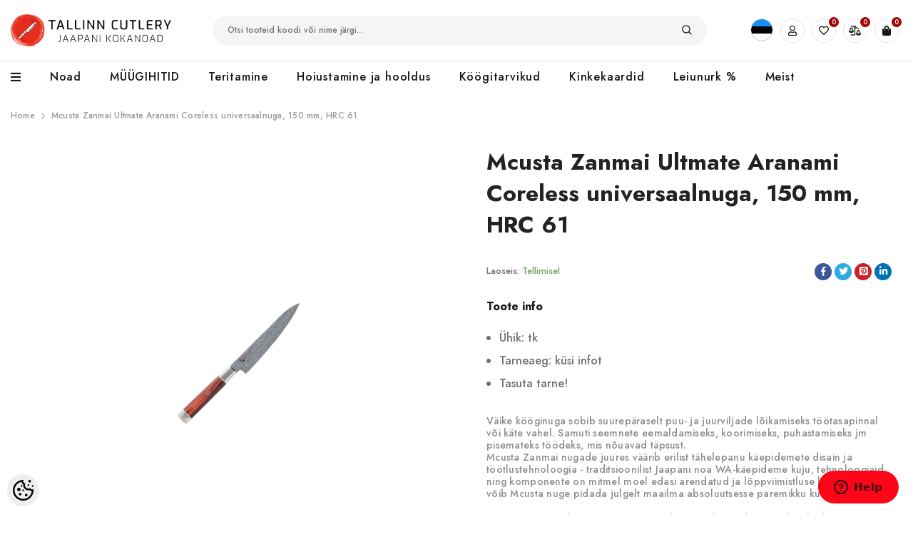

--- FILE ---
content_type: text/html; charset=UTF-8
request_url: https://www.tallinn-cutlery.com/et/a/mcusta-zanmai-ultmate-aranami-coreless-universaalnuga-150-mm-hrc-61
body_size: 50106
content:
<!-- START TEMPLATE: page/1column.tpl.php --><!DOCTYPE html>
<!--[if IE 7]>                  <html class="ie7 no-js"  dir="ltr" lang="et">     <![endif]-->
<!--[if lte IE 8]>              <html class="ie8 no-js"  dir="ltr" lang="et">    <![endif]-->
<!--[if (gte IE 9)|!(IE)]><!-->
<html class="not-ie no-js" dir="ltr" lang="et">
<!--<![endif]-->
<head>
	<!-- START TEMPLATE: page/common/head.tpl.php --><title>Mcusta Zanmai Ultmate Aranami Coreless universaalnuga, 150 mm, HRC 61 @ Jaapani kokanugade e-pood</title>
<meta charset="utf-8">
<meta name="keywords" content="jaapani kokanuga kööginuga nuga" />
<meta name="description" content="Väike kööginuga sobib suurepäraselt puu- ja juurviljade lõikamiseks töötasapinnal või käte vahel. Samuti seemnete eemaldamiseks, koorimiseks, puhastamiseks jm pisemateks töödeks, mis nõuavad täpsust. Mcusta Zanmai nugade juures väärib erilist tähelepan..." />
<meta name="author" content="Tallinn Cutlery / OÜ Aeroplaan" />
<meta name="generator" content="ShopRoller.com" />

<meta property="og:type" content="website" />
<meta property="og:title" content="Mcusta Zanmai Ultmate Aranami Coreless universaalnuga, 150 mm, HRC 61" />
<meta property="og:image" content="https://www.tallinn-cutlery.com/media/tallinn-cutlery/.product-image/large/product/Macusta%20Zanmai/Ultimate%20Aranami/zanmai-ultimate-aranami-coreless-petty-150mm.jpg" />
<meta property="og:url" content="https://www.tallinn-cutlery.com/et/a/mcusta-zanmai-ultmate-aranami-coreless-universaalnuga-150-mm-hrc-61" />
<meta property="og:site_name" content="Tallinn Cutlery / OÜ Aeroplaan" />
<meta property="og:description" content="Väike kööginuga sobib suurepäraselt puu- ja juurviljade lõikamiseks töötasapinnal või käte vahel. Samuti seemnete eemaldamiseks, koorimiseks, puhastamiseks jm pisemateks töödeks, mis nõuavad täpsust. Mcusta Zanmai nugade juures väärib erilist tähelepan..." />

<base href="https://www.tallinn-cutlery.com/et/" />
<meta name="viewport" content="width=device-width, initial-scale=1.0" />

<link rel="icon" href="https://www.tallinn-cutlery.com/media/tallinn-cutlery/general/Tallinn Cutlery - avatar.png" />



<link rel="stylesheet" href="https://www.tallinn-cutlery.com/skin/ella-2/css/all-2922.css">
<link href="https://cdn.shoproller.com/assets/fontawesome-pro-5.6.3/css/all.min.css" rel="stylesheet">


<link rel="preconnect" href="https://fonts.googleapis.com">
<link rel="preconnect" href="https://fonts.gstatic.com" crossorigin>
<link href="https://fonts.googleapis.com/css2?family=Jost:wght@100;200;300;500;700;900&display=swap" rel="stylesheet">


<script type="text/javascript" src="https://www.tallinn-cutlery.com/skin/ella-2/js/all-2922.js"></script>
<script src="//code.jquery.com/ui/1.11.4/jquery-ui.js"></script>
<link href="//code.jquery.com/ui/1.12.1/themes/base/jquery-ui.css" rel="stylesheet">




<style id="tk-theme-configurator-css" type="text/css">
</style>
<style id="tk-custom-css" type="text/css">
*{
	font-family: 'Jost', sans-serif;	
}	

.cutler-header-top-row {
	display: flex;
	align-items: center;
	padding: 20px 0px;
}	

#slider1{
	visibility: hidden;
}

.slick-initialized { visibility: visible; }

.cutler-logo-header {
	flex-basis: 20%;
}

/* Hide homepage */
nav.header__inline-menu ul > li:nth-child(2){

}

input[type=checkbox] {
    display: none !important;
}

.srs-account-control-language>a {
	display: flex !important;
	font-size: 10px;
}

.tagcloud a {
	font-size: 16px !important;
	line-height: 28px !important;
}

.tagcloud a {
	min-width: 80px;
	margin: 5px;
	padding: 0 15px;
	line-height: 32px;
	border-width: 1px;
	border-style: solid;
	text-align: center;
	display: inline-block;
	border-radius: 17px;
	text-decoration: none;
}

span.icon.flag-icon-ru{
	display: none;
}

.product-group-button-meta .wishlist .button-tooltip {
	opacity: 0;
}

.product-group-button-meta .wishlist:hover .button-tooltip {
	transform: translate(-50%,0);
	left: 50%;
	right: auto;
	display: flex;
	align-items: center;
	padding: 4px 20px;
	opacity: 1;
}

.page-sidebar .sidebarBlock.categories #sidebar-categories > ul > li a{
	font-size: 16px;
}

.page-sidebar .sidebarBlock.categories #sidebar-categories > ul ul > li a{
	font-size: 14px;
}

.page-sidebar .sidebarBlock.categories #sidebar-categories > ul ul  ul > li a{
	font-size: 12px;
}

.page-sidebar .sidebarBlock.categories #sidebar-categories > ul ul  ul{
	padding-left: 15px;
	margin-bottom: 10px;
}

.page-sidebar .sidebarBlock.categories #sidebar-categories ul li a.active{
	font-weight:bold;
}

.product-group-button-meta .compare .button-tooltip {
	opacity: 0;
}

.toolbar .toolbar-dropdown .cutlery-sorting-options li:nth-child(4),
.toolbar .toolbar-dropdown .cutlery-sorting-options li:nth-child(5),
.toolbar .toolbar-dropdown .cutlery-sorting-options li:nth-child(10)
{
	display:none;
}

.srs-cart-checkout-buttons > button.button {
	width: 100%;
	margin-top: 20px;
}

body.tk-checkout-thank-you-page .tk-actions-block.buttons{
	margin-top:20px;
}

body.open-mobile-sidebar .page-sidebar {
	box-sizing: border-box;
	padding: 20px 20px;
	z-index: 99999;
	box-shadow: 0px 0px 10px 1px #00000059;
}

.product-group-button-meta .compare:hover .button-tooltip {
	transform: translate(-50%,0);
	left: 50%;
	right: auto;
	display: flex;
	align-items: center;
	padding: 4px 20px;
	opacity: 1;
}

.cutler-search-header {
	flex-basis: 70%;
	max-width: 70%;
	box-sizing: border-box;
	padding: 0px 4rem;
}

.halo-toolbar-bottom-mobile {
	z-index: 9999;
}

html, body {
	font-size: 14px;
}

.list-social .list-social__link svg {
	width: 12px;
	height: 12px;
}

.container.container-1170 {
	max-width: 1350px !important;
}

.cutler-search-header .header-search {
	margin-left: 0;
	position: relative;
	width: 100%;
	max-width: none;
}	

.cutler-search-header .header-search .search-bar {
	background-color: #fafafa;
	border-bottom: 1px solid #e7e7e7;
	color: rgba(112,112,112,1);
	background-color: rgba(246,245,246,1);
	border-color: rgba(246,245,246,1);
	padding: 4px 10px;
	border-radius: 20px;
}	

.srs-wishlist-control, .srs-cart-control{
	position: relative;	
}	

.srs-account-icon{
	margin:0px 5px;
}	

.srs-comparison-control{
	position:relative;
}

.srs-wishlist-control span.count-number, .srs-cart-control span.count-number, .srs-comparison-control span.count-number{
	position: absolute;
	right: -4px;
	top: -2px;
	left: auto;
	width: 14px;
	height: 14px;
	font-size: 10px;
	line-height: 14px;
	text-align: center;
	border-radius: 100%;
	overflow: hidden;
	background-color: rgba(162,4,1,1);
	color: rgba(255,255,255,1);	
}	

.srs-cart-control>a:before{
	content: "\f290";
	font-weight: 900;
	font-family:"Font Awesome 5 Pro";
	position: relative;
	letter-spacing: 0;
	display: inline-block;
	line-height: 32px;
	font-size: 14px;		
}

.srs-account-control>a:before {
	content: "\f007";
	font-weight: 400;
	font-family:"Font Awesome 5 Pro";
	position: relative;
	letter-spacing: 0;
	display: inline-block;
	line-height: 32px;
	font-size: 14px;	
}	

.srs-account-control>a, .srs-wishlist-control>a, .srs-cart-control>a, .srs-comparison-control>a{
	color: rgba(22,22,22,1);
	border-color: rgba(229,229,229,1);
	width: 34px;
	text-align: center;
	border-width: 1px;
	border-style: solid;
	border-radius: 100%;
	display: block;
	cursor: pointer;
	transition: 350ms ease 0s;	
}

.srs-comparison-control>a:before {
	content: "\f516";
	font-weight: 400;
	font-family: "Font Awesome 5 Pro";
	position: relative;
	letter-spacing: 0;
	display: inline-block;
	line-height: 32px;
	font-size: 14px;
}

.srs-wishlist-control>a:before {
	content: "\f004";
	font-weight: 400;
	font-family: "Font Awesome 5 Pro";
	position: relative;
	letter-spacing: 0;
	display: inline-block;
	line-height: 32px;
	font-size: 14px;
}

.cutler-icons-header{
	display: flex;
	flex-basis: 10%;
	justify-content: flex-end;
}

.srs-account-control>a:hover, .srs-wishlist-control>a:hover, .srs-cart-control>a:hover, .srs-comparison-control>a:hover{
	color: rgba(162,4,1,1);
	border-color: rgba(162,4,1,1);
}	

.main-menu-cutler-wrapper .header-bottom{
	background-color: rgba(255,255,255,1);
	border-color: rgba(229,229,229,1);
	border-width: 1px 0 0 0;
	border-style: solid;	
}	

.menu-lv-item > a, .menu-lv-1__action {
	color: rgba(22,22,22,1);
}	

.menu-lv-item > a:hover, .menu-lv-item > a:hover span, .menu-lv-item:hover > a span, .menu-lv-item:hover > a{
	color: rgba(162,4,1,1);	
}

.menu-lv-1__action, .menu--mobile-lv-1__action {
	font-weight: 500;
	letter-spacing: 0.05em;
	text-transform: none;
	font-size: 16px;
	line-height: 22px;
}	

.menu-lv-item .menu-dropdown:before {
	content: "";
	position: absolute;
	top: 5px;
	right: 0;
	left: 0;
	bottom: 0;
	z-index: 0;
	box-shadow: 0 3px 10px rgb(0 0 0 / 20%);
	background-size: contain;
}	

.site-nav.dropdown > .site-nav-list .site-nav-title > span{
	font-size: 16px;
	line-height: 26px;
	text-transform: none;
	font-weight: 600;
}

.site-nav.dropdown > .site-nav-list span span{
	font-size: 14px;
	line-height: 18px;
	color: rgba(112,112,112,1);
	font-weight: 300;
	padding-right: 3rem;
	display: inline-block;	
}	

.site-nav-link {
	line-height: 14px;
}

.filter-menu-open-srs a{
	padding: 11px 10px 12px 0px;
}

.vertical-menu-button:before {
	content: "\f0c9";
	font-family: 'Font Awesome 5 Pro';
	font-weight: 900;
	display: inline-block;
	margin-right: 10px;
	font-size: 16px;
}

.src-search-autocomplete-1 .dropdown-menu {
	display: block;
	width: 100%;
	padding: 0;
	padding-bottom: 10px;
}

.src-search-autocomplete-1{
	width: 100%;
	position: absolute;
	left: 0px;
	top: 5rem;
}

.src-search-autocomplete-1 .media-body .sr-product-short-description{
	display:none;
}

.src-search-autocomplete-1 .media{
	display: flex;
	align-items: center;
}

.src-search-autocomplete-1 .media img{

}

.src-search-autocomplete-1 .media-body{
	margin-left: 20px;
	display: flex;
	align-items: flex-start;
	justify-content: space-between;
	width: 100%;
	padding-right: 10px;
	flex-direction: column;
}


.src-search-autocomplete-1 .media-body .sr-product-price {
	white-space: nowrap;
	font-size: 15px;
	color: #a20401;
	font-weight: 400;
}

.src-search-autocomplete-1 .media-body h6{
	font-size: 16px;
	line-height: 22px;
	font-weight: 400;
}



.src-search-autocomplete-1 .dropdown-menu a.btn.btn-link.w-100{
	color: rgba(22,22,22,1);
	border-color: rgba(229,229,229,1);
	display: inline-block;
	width: auto !important;
	padding: 8px 30px;
	font-size: 14px;
	text-decoration: none;
}

.src-search-autocomplete-1 .px-4.py-3{
	text-align:center;
}

h2.dropdown-title{
	color: #333;
	font-size: 20px;
	font-weight: 600;
	text-transform: uppercase;
	letter-spacing: 1px;
	margin-bottom: 0;
}

.login_form__widget input {
	width: 100%;
	border: 1px solid #eee;
	padding: 4px 10px;
	margin-bottom: 10px;
	border-radius: 3px;
}

.login_form__widget {
	margin-top: 5px;
}

.login-popup-cutlery ul li .forgotpwd_btn a{
	font-size: 11px;
	color: #999;
	font-style: italic;
	display: block;
	text-align: right;
}

.login_form__widget .submit_form_popup__widget, .login_form__widget .register_btn__account{
	display:inline-block;
}

.login_form__widget .submit_form_popup__widget a, .login_form__widget .register_btn__account a{
	font-family: Jost , sans-serif;
	font-weight: 600;
	letter-spacing: 0px;
	font-size: 13px;
	line-height: 30px;	
	min-width:100px;
	background:#eee;
}

.message_login__form {
	box-sizing: border-box;
	padding: 0;
	padding-bottom: 0px;
	padding-top: 0px;
}

.list-menu.text-left {
	margin-left: 0;
}

.halo-block-fullwidth-banner .slick-buttons-slider i{
	font-family:'Font Awesome 5 Pro';
	font-style: normal;
	font-size: 40px;	
}

.halo-block-fullwidth-banner .slick-arrow:hover, .halo-block-fullwidth-banner .slick-arrow {
	background: none;
	color: #323232;
	border: 0;
}

.main-slider-arrow-next.slick-arrow {
	right: -60px;
}

.main-slider-arrow-prev.slick-arrow {
	left: -70px;
}

.srs-features-1 figure.itemside{
	display: flex;
	align-items: center;
}

.srs-features-1 figure.itemside .icon-sm{
	margin-right: 20px;
}

.srs-features-1 figure.itemside:hover .icon-sm i {
	-webkit-animation-duration: 200ms;
	-moz-animation-duration: 200ms;
	animation-duration: 200ms;
	animation-delay: 100ms;
	-webkit-animation-delay: 100ms;
	-moz-animation-delay: 100ms;
	-webkit-animation-fill-mode: both;
	-moz-animation-fill-mode: both;
	animation-fill-mode: both;
	-webkit-animation-iteration-count: infinite;
	animation-iteration-count: infinite;
	-webkit-animation-direction: alternate-reverse;
	animation-direction: alternate-reverse;
	-webkit-animation-name: animation_swing;
	-moz-animation-name: animation_swing;
	animation-name: animation_swing;
}



.srs-features-1 figure.itemside .icon-sm i{
	font-size: 40px;
	transition-duration: 0.3s;
	transition: 350ms ease 0s;
	color: rgba(22,22,22,1);	
}

.filter-options-srs-select input[type=checkbox] {
    display: inline-block !important;
}

@-webkit-keyframes animation_swing {
	0% {
		transform: rotate(-6deg);
	}
	100% {
		transform: rotate(6deg);
	}
}
@keyframes animation_swing {
	0% {
		transform: rotate(-6deg);
	}
	100% {
		transform: rotate(6deg);
	}
}

.srs-features-1 figure.itemside .info h6{
	font-size: 18px;
	line-height: 26px;
	margin-bottom: 2px;
	color: rgba(22,22,22,1);	
}


.srs-features-1 figure.itemside .info{
	font-size: 16px;
	line-height: 28px;
}

.srs-features-1 .card{
	border:0;
}


.ts-banner.background-scale .banner-bg img, .ts-banner.background-scale-dark .banner-bg img, .ts-banner.background-scale-opacity .banner-bg img, .ts-banner.background-scale-opacity-line .banner-bg img, .ts-banner.background-scale-and-line .banner-bg img, .ts-banner.background-scale-dark-line .banner-bg img {
	transform: scale(1,1);
	transition: transform 400ms ease 0s;
}

.ts-banner .banner-bg img {
	position: relative;
	margin: 0 auto;
	width: 100%;
}

.ts-banner .banner-wrapper>a {
	position: absolute;
	left: 0;
	right: 0;
	bottom: 0;
	top: 0;
	z-index: 9;
}

.ts-banner .banner-wrapper .banner-bg {
	overflow: hidden;
}
.ts-banner .banner-bg {
	transition: opacity 450ms;
}

.flex-box-3-blocks-fpage {
	width: 100%;
	display: -webkit-box;
	display: -ms-flexbox;
	display: flex;
	margin:20px 0px;
}

.ts-banner.style-default .box-content, .ts-banner.style-button .box-content {
	position: absolute;
	z-index: 2;
	display: table;
	transition: 300ms ease 0s;
}

.left-top .box-content {
	left: 3%;
	right: auto;
	top: 4%;
	bottom: auto;
}

.ts-banner .banner-wrapper {
	position: relative;
}

.flex-box-3-blocks-fpage .ts-banner{
	position: relative;
	box-sizing: border-box;
	padding: 20px;
	overflow: hidden;

}

.flex-box-3-blocks-fpage .ts-banner h4{
	font-size: 24px;
	line-height: 34px;
	max-width: 18rem;
	color:#fff;
}

.flex-box-3-blocks-fpage .ts-banner:hover img{
	opacity:0.8;
}

.flex-box-3-blocks-fpage .ts-banner h4 span{
	text-shadow: 0px 2px 3px #000000d1;	
}

.ts-banner:not(.style-button) .ts-banner-button a.button:after {
	display: inline-block;
	content: "\f061";
	font-family:'Font Awesome 5 Pro';
	font-weight: 900;
}

.ts-banner:not(.style-button) .ts-banner-button a.button, .woocommerce .ts-banner:not(.style-button) .ts-banner-button a.button {
	line-height: 38px;
	width: 40px;
	border-radius: 100%;
	text-align: center;
	margin-top: 10px;
	padding: 0;
}

.ts-banner.style-default .box-content>* {
	display: table-cell;
	vertical-align: middle;
}
.ts-banner .header-content {
	padding: 20px;
}

.ts-banner-button a.button {
	color:#FFF;
	background:#161616;    

	border-color: #FFF;
	border:0;
}

.ts-banner:not(.style-button) .ts-banner-button a.button, .woocommerce .ts-banner:not(.style-button) .ts-banner-button a.button {
	line-height: 38px;
	width: 10px;
	border-radius: 100%;
	text-align: center;
	margin-top: 10px;
	max-width: 40px;
	min-width: 40px;
}

.flex-box-3-blocks-fpage .ts-banner:hover .ts-banner-button a.button{
	color: #161616;
	background: #FFF;
}

.ts-banner.background-scale:hover .banner-bg img, .ts-banner.background-scale-dark:hover .banner-bg img, .ts-banner.background-scale-opacity:hover .banner-bg img, .ts-banner.background-scale-opacity-line:hover .banner-bg img, .ts-banner.background-scale-dark-line:hover .banner-bg img, .ts-banner.background-scale-and-line:hover .banner-bg img, .ts-banner.background-scale-rotate:hover .banner-bg img {
	transform: scale(1.14,1.14);
}

.alert-campaign-frontpage{
	background-color: #A20401;
}

.ts-banner.style-simple .box-content {
	text-align: center;
	width: 100%;
	position: relative;
	padding: 10px;
}

.ts-banner.style-simple .box-content:before {
	position: absolute;
	left: 10px;
	right: 10px;
	bottom: 10px;
	top: 10px;
	content: "";
	border-width: 1px;
	border-style: dashed;
	z-index: 0;
	opacity: 0.5;
}

.alert-campaign-frontpage, .alert-campaign-frontpage h4{
	color:#fff;
	font-size: 24px;
	line-height: 34px;
	margin-bottom: 0;	
}

.alert-campaign-frontpage .banner-bottom{
	font-size: 16px;
	line-height: 28px;	
}

.alert-campaign-frontpage .banner-bottom a{
	font-size: 16px;
	line-height: 28px;	
	color:#fff;
	text-decoration: underline;	
}

.frontpage-banners-brands{
	margin: 40px 0px;
	border-color: rgba(229,229,229,1);
	padding: 15px 10px 15px 10px;
	border-style: dashed;
	border-width: 1px 1px 1px 1px;
}

.brand_without_image{
	text-align: center;
	min-height: 60px;
	display: flex;
	align-items: center;
	justify-content: center;
}

.frontpage-banners-brands img{
	-webkit-filter: grayscale(100%); /* Safari 6.0 - 9.0 */
	filter: grayscale(100%);
}

.brand_without_image span{
	font-size: 15px;
	color: #999;
	letter-spacing: 2px;
	box-sizing: border-box;
}

.category-product-part {
	width: 25%;
	max-width: 100%;
	box-sizing: border-box;
	padding: 20px;
}

.woocommerce .product .thumbnail-wrapper * {
	backface-visibility: hidden;
	-webkit-backface-visibility: hidden;
}
.product-hover-style-2 .product-group-button {
	top: 50%;
	left: 50%;
	right: auto;
	transform: translate(-50%,-50%);
}
.product-group-button {
	margin: 0 auto;
	letter-spacing: 0;
	padding: 0;
	position: absolute;
	z-index: 6;
	height: auto;
	text-align: center;
	transition: 350ms ease 0s;
	display: table;
	right: 1px;
	bottom: 1px;
	width: auto;
}	

.product-hover-style-2 .thumbnail-wrapper .product-group-button > div, .product-hover-style-2 .thumbnail-wrapper .product-group-button > div a {
	width: auto;
	height: auto;
	background: transparent;
	margin: 0;
}

.product-hover-style-2 .thumbnail-wrapper .product-group-button>div {
	transform: none;
	opacity: 0;
	transition: opacity 0.2s;
}


.product-hover-style-2 .thumbnail-wrapper .product-group-button > div, .product-hover-style-2 .thumbnail-wrapper .product-group-button > div a {
	width: auto;
	height: auto;
	background: transparent;
	margin: 0;
}	

.product-hover-style-2 .product-group-button > div a .button-tooltip {
	position: static;
	padding: 5px 10px;
	margin: 0;
	opacity: 1;
	visibility: visible;
	animation: none !important;
}	

.product-wrapper{
	position:relative;
}	

.product-hover-style-2 .product-group-button {
	top: 50%;
	left: 50%;
	right: auto;
	transform: translate(-50%,-50%);
}	

section.type-product .thumbnail-wrapper{
	position: relative;
}	

section.product.type-product{
	display:inline-block;
}	

section.product.type-product .product-group-button {
	top: 50%;
	left: 50%;
	right: auto;
	transform: translate(-50%,-50%);
}	

.thumbnail-wrapper .product-group-button>div {
	opacity: 0;
}

.thumbnail-wrapper:hover .product-group-button>div {
	opacity: 1;
}	

.product-hover-style-2 .product-group-button > div a .button-tooltip:before {
	left: 0;
	right: 0;
	bottom: 0;
	top: 0;
}

.product-group-button .button-tooltip:before, .product-group-button-meta .button-in .button-tooltip:before, .ts-product-attribute .button-tooltip:before {
	background-color: rgba(255,255,255,1);
}
.product-group-button .button-tooltip:before, .product-group-button-meta .button-in .button-tooltip:before, .ts-product-attribute .button-tooltip:before {
	position: absolute;
	top: 0;
	bottom: 0;
	left: 0;
	right: 5px;
	z-index: -1;
	content: "";
	border-radius: 10px;
	box-shadow: 0 1px 4px rgb(0 0 0 / 15%);
	border-radius: 3px;
}	

.thumbnail-wrapper:hover .product-group-button>div .button-tooltip {
	padding: 8px 30px;
	display: flex;
	align-items: center;
	justify-content: center;
}	

.thumbnail-wrapper:hover figure.no-back-image{
	background:#000;
}		

.thumbnail-wrapper:hover figure.no-back-image img{
	opacity: 0.8;
}		

.thumbnail-wrapper figure img:first-child {
	backface-visibility: hidden;
	-webkit-backface-visibility: hidden;
	transition: opacity 300ms ease 0s;
}	

h3.product-name {
	font-size: 16px;
	line-height: 22px;
	font-weight: 400;
	letter-spacing: 0px;	
	margin-bottom: 5px;
}

h3.product-name:hover a {
	color: rgba(162,4,1,1);	
}		


span.price{
	color: rgba(132,132,132,1);
	font-size: 16px;
	line-height: 22px;
	font-weight: 400;	
}

span.price ins{
	text-decoration:none;
	margin-left: 10px;
}	

.product ins .amount, .product_list_widget ins .amount, div.product .price ins .amount, .price ins .amount, .yith-wfbt-section ins .amount, .wishlist_table ins .amount {
	color: rgba(162,4,1,1);
}	

.product-group-button-meta {
	margin: 10px 0 0 0;
	padding: 8px 0 0 0;
	border-width: 1px 0 0 0;
	border-style: solid;
	display: block;
	border-color: rgba(229,229,229,1);	
}

.product-group-button-meta > div.loop-add-to-cart a.button{
	font-size: 16px;
	font-weight: 400;
	letter-spacing: 0px;
	color: rgba(112,112,112,1);
	border-width: 0;
	background: transparent;
	padding: 0;
	margin: 0;
	word-break: break-all;
	text-transform: none;
	transition: color 150ms ease 0s,font-size 150ms ease 0s,padding 150ms ease 0s;
	text-align: left;
}	

.product-group-button-meta > div.loop-add-to-cart a.button:hover{
	color: rgba(162,4,1,1);	
}		

.product-group-button-meta > div.loop-add-to-cart a.button:before {
	content: "+";
	margin-right: 2px;
}

.product-group-button-meta > div.loop-add-to-cart {
	float: left;
}

.product-group-button-meta:after {
	display: table;
	clear: both;
	content: "";
}	

.productView-thumbnail-wrapper{
	width:100%;
}

.productView-thumbnail-wrapper .productView-for {
	display: block !important;
}

.product-group-button > div.wishlist a:before, .product-group-button-meta > div.wishlist a:before {
	content: "\f004";
	font-weight: 500;
}
.product-group-button > div a:before, .product-group-button-meta > div.button-in a:before {
	line-height: 30px;
	font-size: 13px;
	font-family: 'Font Awesome 5 Pro';
	font-weight: 900;
	letter-spacing: 0;
	transition: none;
	left: auto;
	right: auto;
	bottom: auto;
	top: auto;
	padding: 0;
	display: inline;
	font-weight: 500;
	color: rgb(112 112 112);
}

.product-group-button-meta .compare + .wishlist .button-tooltip {
	transform: translate(-50%,0);
	left: 50%;
	right: auto;
}

.product-wrapper .button-in a .button-tooltip, .thumbnail-wrapper a .button-tooltip, .ts-product-attribute .button-tooltip {
	color: rgba(22,22,22,1);
}	

.product-group-button-meta .button-in .button-tooltip {
	right: 2px;
	left: auto;
	transform: none;
}

.ts-product-attribute .button-tooltip, .product-group-button-meta .button-in .button-tooltip {
	padding: 5px 5px 13px 5px;
	line-height: 20px;
	position: absolute;
	text-transform: none;
	display: inline-block;
	min-width: 70px;
	transform: translate(-50%,0);
	z-index: 10;
	bottom: 100%;
	text-align: center;
	display: none;
	left: 50%;
	transition: color 150ms ease 0s;
}	

.product-group-button-meta > div.button-in {
	float: right;
	text-align: center;
	margin-left: 12px;
	margin-right: -6px;
}

.product-group-button-meta > div.button-in {
	float: right;
	position: relative;
}

.product-group-button > div.compare a:before, .product-group-button-meta > div.compare a:before {
	content: "\f079";
}

.product-group-button > div.wishlist a.wishlist-added:before, .product-group-button-meta > div.wishlist a.wishlist-added:before {
	font-weight: 600;
}	

.product-group-button a.compare-added.compare:before, .product-group-button-meta a.compare-added.compare:before {
	content: "\f065";
}	

.heading-tab h2 {
	font-size: 32px;
	line-height: 44px;
	margin-bottom:0px;
}

.video-block-srs{
	position:relative;
}

.srs-video-content-wrapper {
	position: absolute;
	top: 0px;
	height: 100%;
	display: flex;
	flex-direction: column;
	justify-content: flex-end;
	padding-bottom: 70px;
	padding-left: 40px;
}

.srs-video-content-wrapper h2{
	color: #FFF;
	font-size: 72px;
	font-weight: 600;
	line-height: 80px;
	letter-spacing: 4px;
	text-shadow: 0px 0px 10px rgb(0 0 0 / 10%);
	padding:0;
	margin:0;	
}

.srs-video-content-wrapper h4{
	color: #FFF;
	font-size: 24px;
	font-weight: 400;
	line-height: 34px;
	text-shadow: 0px 0px 10px rgb(0 0 0 / 10%);
	padding:0;
	margin:0;
}


.list-posts .entry-format:hover a.thumbnail > figure img, .list-posts .entry-format:hover .owl-item .thumbnail img, .ts-blogs .thumbnail-content:hover > .thumbnail > figure > img, .ts-blogs .thumbnail-content figure .owl-item:hover img, .portfolio-thumbnail:hover figure > a img {
	transform: scale(1.1);
}
.list-posts .entry-format figure > img, .list-posts .entry-format .owl-item img, .ts-blogs figure > img, .ts-blogs .owl-item img, .portfolio-thumbnail figure > a img {
	backface-visibility: hidden;
	-webkit-backface-visibility: hidden;
	transition: transform .4s cubic-bezier(0.71, 0.05, 0.29, 0.9);
}

.ts-blogs .thumbnail-content figure{
	margin-bottom:0;
}

.ts-blogs .thumbnail-content{
	overflow:hidden;
	margin-bottom: 10px;	
}

.ts-blogs article .cats-link, .portfolio-inner .cats-link {
	margin-bottom: 8px;
	line-height: 22px;
	color: rgba(162,4,1,1);
	font-weight: 600;
	font-size: 13px;
	text-transform: uppercase;
	letter-spacing: 1.5px;	
}

.ts-blogs article h4, .ts-blogs article h4 a{
	font-weight: 600;
	letter-spacing: 0px;	
	color: rgba(22,22,22,1);
	margin-bottom: 10px;	
}

.ts-blogs article .entry-meta-top{
	display: flex;
	align-items: center;
	justify-content: space-between;
	color: rgba(153,153,153,1);
}


.blog-items-cutlery{
	margin: 40px 0px;	
}	

.blog-items-cutlery article.item{
	width: 33%;
	padding: 15px;
	box-sizing: border-box;
}	

.ts-slider .owl-stage-outer .item {
	float: none !important;
}

.ts-shortcode .items .item {
	padding-left: 10px;
	padding-right: 10px;
}
.ts-slider .item {
	width: 100% !important;
}
.ts-blogs article {
	display: block;
	overflow: hidden;
	margin: 0;
}	

.ts-banner .banner-wrapper .img-ratio{
	display: block;
	height: 0;
	overflow: hidden;
	padding-bottom: 110%;
	width: 450px;
	max-width: 100%;
	position: relative;
}

.ts-banner .banner-wrapper .img-ratio img {
	display: block;
	animation: fadeInAnimation ease 3s;
	animation-iteration-count: 1;
	animation-fill-mode: forwards;
	object-fit: fill;
	position: absolute;
	top: 0px;
	min-height: 100%;
	min-width: 100%;
	width: auto;
	height: auto;
	max-width: 130%;
	max-height: 130%;
}

.srs-footer-cutlery{
	background-color: #F6F5F6;
	padding: 5rem 0px;
}


.footer-block-newsletter .desc .sra-section-edit {
	min-height: 10px;
}

.srs-newsletter-widget h3{
	color: rgba(162,4,1,1);
	font-size: 32px;
	line-height: 44px;
	margin-bottom: 5px;	
}	

.srs-newsletter-widget{
	text-align: center;
	width: 700px;
	margin: 0 auto;
	padding: 0px 20px;
	box-sizing: border-box;
	max-width: 100%;
}	

.newsletter-text{
	color: rgba(112,112,112,1);
	font-size: 16px;
	line-height: 28px;
	font-weight:300;
}

form#footer_mailinglistSubscribeForm{
	margin-top:20px;
	position:relative;
}

form#footer_mailinglistSubscribeForm .form-input-placeholder{
	background: #fff;
	border: 0px;
	padding: 12px 20px;
	border-radius: 24px;
	font-size: 14px;
	font-weight: 400;	
}

.newsletter-form .newsletter-form__field-wrapper .newsletter-form__button {
	color: #232323;
	width: auto;
	min-width: auto;
	margin: 0;
	position: absolute;
	right: 15px;
	background: none;
	border: 0;
	font-size: 16px;
	top: 2px;
}

.newsletter-form .newsletter-form__field-wrapper .newsletter-form__button:hover {
	color: #a20401;
	border: 0;
	background: none;
}	

.footer-block__newsletter-form .response_joining .failed {
	color: #a20401;
	font-weight: bold;
	margin: 6px 0px;
	padding: 0px 10px;
	background: none;
	font-size: 14px;
	margin-top: 16px;
}	

.frontpage-banners-brands .brand-item{

}

	.footer-links{
		margin-top:40px;
	}
	
	.footer-links li, .footer-links li a, .srs-footer-aadress, .srs-footer-aadress a{
		font-size: 16px;
		line-height: 28px;
		color: rgba(112,112,112,1);
		text-decoration: none;
	}	
	
	.footer-links li:hover, .footer-links li a:hover, .srs-footer-aadress:hover, .srs-footer-aadress a:hover{
		color: rgba(162,4,1,1);
	}	
	
	.footer-links .col h3 {
		font-size: 18px;
		line-height: 26px;
		margin-bottom: 10px;
		color: rgba(22,22,22,1);
	}	
	
	.srs-footer-aadress::before{
	
	}	
	
	.srs-footer-aadress{
	
	}
	
	.flex-helper-srs-address {
		display: flex;
		align-items: center;
		flex-direction: row;
	}	
	
	.flex-helper-srs-address i{
		margin-right:10px;
	}
	
	.flex-helper-srs-address span{
	    line-height: 120%;
	}
	
	.footer-links .col{
		padding-right: 6rem;
	}
	
	.srs-background-video-container video{
		min-width: 100%;
		height:auto;
	}
	
	.srs-footer-slot-last, .srs-footer-slot-last a{
		font-size: 16px;
		line-height: 28px;
		color: rgba(112,112,112,1);
		text-decoration: none;	
	}
	
	.srs-footer-slot-last a:hover{
		color: rgba(162,4,1,1);
	}

	.footer-block__list-social {
		margin-top: 0;
	}


	.product-images-summary {
		display: flex;
	}

	.woocommerce-product-gallery {
		flex-basis: 50%;
		max-width: 50%;
		margin: 0px;
	}

	.summary.entry-summary {
		flex-basis: 50%;
		max-width: 50%;
		margin: 0px;
		padding-left: 3rem;
	}

	.summary.entry-summary h2{
		font-size: 32px;
		line-height: 44px;
	}

	.summary .detail-meta-top {
		overflow: hidden;
		margin-bottom: 20px;
	}

	.summary .detail-meta-top > .ts-social-sharing {
		float: right;
	}

	.summary .ts-social-sharing ul {
		margin: -2px;
	}

	.ts-social-sharing ul {
		margin: -5px;
		display: flex;
		flex-wrap: wrap;
		align-items: center;
	}

	.summary .detail-meta-top > * {
		float: left;
	}

	.summary .ts-social-sharing ul li {
		padding: 2px;
	}
	.ts-social-sharing li, .ts-social-sharing li:last-child, .ts-social-sharing li:first-child {
		list-style: none;
		padding: 5px;
	}

	.summary .ts-social-sharing ul li a {
		width: 24px;
		line-height: 24px;
	}
	.ts-social-sharing li.facebook a {
		background: #3b5998;
		color: #ffffff;
	}

	.ts-social-sharing ul li a {
		border-radius: 100%;
		line-height: 32px;
		padding: 0;
		margin: 0;
		width: 32px;
		display: inline-block;
		text-align: center;
	}

	.ts-social-sharing li.twitter a {
		background: #2caae1;
		color: #ffffff;
	}

	.ts-social-sharing li.pinterest a {
		background: #cb2027;
		color: #ffffff;
	}

	.ts-social-sharing li.linkedin a {
		background: #0073b1;
		color: #ffffff;
	}

	.ts-social-sharing > span {
		display: none;
	}

	.detail-meta-top {
		color: rgba(112,112,112,1);
		font-size: 13px;
	}



	.entry-summary .stock .availability-text {
		color: #77a464;
	}
	.detail-meta-top > .woocommerce-product-rating + .availability {
		margin-left: 20px;
		padding-left: 20px;
		position: relative;
	}

	
	.productView-variants.halo-productOptions{
	    margin-top: 20px;
	}
	
	.summary .meta-content {
		margin-top: 30px;
		padding-top: 30px;
		border-width: 1px 0 0 0;
		border-style: dashed;
		display: inline-block;
		width: 100%;
		clear: both;
		border-color: rgba(229,229,229,1);
	}	

	.summary .meta-content > * {
		margin-bottom: 2px;
	}	

	.summary .meta-content .product_meta{
    	color: rgba(22,22,22,1);
		font-size: 16px;
    	line-height: 28px;	
		font-weight:normal;
	}	
	
	.summary .meta-content .product_meta span:nth-child(2), .summary .meta-content .product_meta span a {
		color: rgba(112,112,112,1);
	}	
	
	.summary .meta-content .product_meta span a:hover {
		color: rgba(162,4,1,1);
	}		
	
	.add-to-carts form.cart .button {
		float: left;
		padding-left: 5px;
		padding-right: 5px;
		min-width: 170px;
		margin-top: 0px;
	}	
	
	.button.button-1 {
		width:auto;
		font-size: 13px;
		line-height: 30px;
		font-weight: 600;
		letter-spacing: 0px;
		text-transform: uppercase;
		padding: 4px 20px;
		box-shadow: none;
		text-shadow: none;
		border-radius: 5px;
		filter: none;
		cursor: pointer;
		text-align: center;
		background-image: none;
		border-width: 1px;
		border-style: solid;
		margin: 0;
		box-shadow: none !important;
	}	
	
	.previewCart-wrapper .button.button-1, .previewCart-wrapper .button.button-2 {
		width:100%;	
	}
	
	.button.button-1:hover{
		background-color: rgba(162,4,1,1) !important;
		color: rgba(255,255,255,1) !important;
		border-color: rgba(162,4,1,1) !important;
	}
	
	.add-to-carts form.cart {
		margin: 0;
		clear: both;
		float: left;
		width:100%;
	}	
	
	form.cart::before {
		content: " ";
		display: table;
	}	
	
	form.cart div.quantity {
		margin: 0 10px 0 0;
		float: left;
	}	
	
	form.cart div.quantity input{
		border-color: rgba(229,229,229,1);	
	}
	
	.add-to-carts form.cart {
	    margin-top: 20px;
	}	

	form.cart .quantity .number-button {
		position: relative;
		letter-spacing: 0;
		border-width: 1px;
		border-style: solid;
		overflow: hidden;
		border-radius: 5px;
		display: flex;
		border-color: rgba(229,229,229,1);
	}	

	form.cart  .quantity input.qty, form.cart  .quantity input.qty {
		box-shadow: none;
		text-shadow: none;
		background: transparent;
		border-width: 0;
		border-radius: 0;
		margin: 0;
		padding: 5px 20px;
		width: 100%;
		line-height: 28px;
		text-align: center;
		border-radius: 5px;
	}	

	form.cart div.quantity .minus, form.cart div.quantity .plus {
		background: transparent;
		width: 22px;
		border-width: 1px;
		border-style: solid;
		margin: 0 !important;
		line-height: 38px;
		text-align: center;
		position: absolute;
		left: -1px;
		bottom: -1px;
		top: -1px;
		padding: 0;
		z-index: 2;
		cursor: pointer;
		border-radius: 0;
		font-family: Arial;
	}	

	form.cart div.quantity .plus {
		right: -1px;
		left: auto;
	}	

	.screen-reader-text, .screen-reader-text span, .ui-helper-hidden-accessible {
		position: absolute;
		top: -10000em;
		width: 1px;
		height: 1px;
		margin: -1px;
		padding: 0;
		overflow: hidden;
		clip: rect(0,0,0,0);
		border: 0;
	}	
	
	div.product .summary > .price, .woocommerce div.product .single_variation_wrap .price {
		display: block;
		float: left;
		width: 100%;
		clear: both;
		margin: 0 0 30px 0;
		overflow: hidden;		
	}	
	
	.product-pricing-page p.price {
		color: rgba(0,0,0,1);
		font-size: 24px;
    	line-height: 34px;		
	}	
	
	.product-pricing-page p.price del {
		color: rgba(132,132,132,1);
		margin-right: 10px;
	}

	.product-pricing-page p.price ins {
		text-decoration: none;
	}	


	.woocommerce-product-details__short-description {
		font-size: 16px;
		line-height: 28px;	
	}
	
	.woocommerce-product-details__short-description li{
    	color: rgba(112,112,112,1);	
	}
	
	.woocommerce-product-details__short-description ul{
		display: block;
		list-style-type: disc;
		margin-block-start: 1em;
		margin-block-end: 1em;
		margin-inline-start: 0px;
		margin-inline-end: 0px;
		padding-inline-start: 18px;
	}
	
	.product-group-button.product-page{
		position: relative;
		display: flex;
		flex-basis: 100%;
		clear: both;
		border: 0px;
		float: left;	
	}
	
	.product-group-button.product-page .button-tooltip{
		display:none;
	}
	
	.product-group-button.product-page a.compare-added.compare:before, .product-group-button.product-page .product-group-button-meta a.compare-added.compare:before,
	.product-group-button.product-page > div.compare a:before, .product-group-button.product-page > div.compare a:before,
	.product-group-button.product-page > div.wishlist a:before, .product-group-button.product-page > div.wishlist a:before
	{
		font-size: 20px;
	}	
	
	.product-group-button.product-page .button-in.compare{
		order: 1;
    	margin-left: 15px;
	}

	.productView-tab .nav-tabs {
		display: flex;
		justify-content: flex-start;
		border: 0;
	}

	.productView-tab .nav-tabs .nav-link.active{
		font-weight:600;
	}

	.productView-tab .nav-tabs .nav-item .nav-link {
		margin: 0px 26px;
		font-size: 24px;
		line-height: 34px;
		color: rgba(112,112,112,1);
		font-weight: 500;
	}

	.productView-tab .nav-tabs .nav-item .nav-link::after {
		display:none;
	}

	.tab-content p, .product-attributes-wrap table tr td{
		font-size: 16px;
		line-height: 28px;
		color: rgba(112,112,112,1);
		font-weight:400;
	}

	.productView-tab .nav-tabs .nav-item .nav-link {
		margin: 0 !important;
		margin-right: 30px !important;
	}

	.product-attributes-wrap table tr td{
		
	}

	[data-notify=container] {
	  font-size:16px;
	}

.srs-quickview-content-popup.active .loading{
	opacity:0;
}

.srs-quickview-content-popup .inner{
    display: flex;
    box-sizing: border-box;
    padding: 20px;
}

.srs-quickview-content-popup .inner .productView-short-desc{
	display:none;
}

.srs-quickview-content-popup .inner .woocommerce-product-details__short-description li{
    margin: 0;
    font-size: 14px;
    line-height: 130%;
}

.srs-quickview-content-popup .summary.entry-summary h2 {
    font-size: 24px;
    line-height: 34px;
    margin-bottom: 5px;
}

.srs-quickview-content-popup .summary .detail-meta-top {
    overflow: hidden;
    margin-bottom: 5px;
    font-size: 12px;
}

.srs-quickview-content-popup .woocommerce-product-details__short-description {
    font-size: 14px;
    line-height: 20px;
}

.srs-quickview-content-popup .add-to-carts{
	
}

.srs-quickview-content-popup.active .loading{
	opacity:0 !important;
}

.srs-quickview-content-popup .product-group-button.product-page{
	display:none;
}

.thumbnail-wrapper:hover .product-group-button>div .button-tooltip {
    padding: 8px 20px;
}

.productView-nav > .productView-image{
	display:none;
}

.productView-nav > .productView-image.sre-product-main-image{
	display:block;
}

.productView-thumbnail-wrapper .productView-for{
	display:flex;
	margin-top:10px;
}

.productView-thumbnail-wrapper .productView-for .productView-thumbnail{
	margin-right: 10px;
    box-sizing: border-box;
}

.store-one-element {
    width: 33%;
    box-sizing: border-box;
    padding: 20px;
    padding-left: 0px;
}	
	
.store-element-description{
	color: #161616;
}	


.store-element-description a{
	color: #a20401;
}
	
.store-element-opening::before{
	content: ' ';
    border: 1px solid rgba(229,229,229,1);
    height: 1px;
    padding: 0px 0px;
    display: flex;
    margin: 20px 0px;
    width: 20%;
}	
	
	
.store-element-opening	{
    color: #999999;
    font-size: 13px;
    font-weight: 300;
}	


.flex-helper-contact-page {
    display: flex;
    flex-wrap: nowrap;
    justify-content: space-between;
}	
	
.flex-helper-contact-page > div {
    width: 100%;
    box-sizing: border-box;
    padding: 0px 15px;
    flex: auto;
}
	
.flex-helper-contact-page > div label {
    font-size: 14px;
    font-weight: 400;
    text-transform: none;
    text-align: left;
    color: #232323;
    display: block;
    margin-bottom: 10px;
}
	
.flex-helper-contact-page input, .flex-helper-contact-page textarea{
    filter: none !important;
    border-width: 1px;
    border-style: solid;
    padding: 4px 15px;
    width: 100%;
    text-align: left;
    width: 100%;
    box-shadow: none;
    border-radius: 5px;	
	color: rgba(22,22,22,1);
	border-color: rgba(229,229,229,1);
}	

.site-nav-link {
    text-transform: none;
}
	
#contactUsForm .form-control:focus {
    border-color: rgba(229,229,229,1);
    outline: 0;
    box-shadow: none;
}	

	.blog-title-heading h1 {
		color: rgba(22,22,22,1);
		font-size: 46px;
		line-height: 54px;
		margin-bottom: 40px;
	}	
	
	.blog-article-image img{
		width:100%;
	}	
	
	.wrapper-blog-page-srs{
		display:flex;
	}	
	
	.wrapper-blog-page-srs .left-blog-section {
		flex-basis: 100%;
		max-width: 100%;
		display: flex;
		align-items: stretch;
		flex-wrap: wrap;
	}

	.wrapper-blog-page-srs .right-blog-section {
		flex-basis: 30%;
		max-width: 30%;
	}		

	.wrapper-blog-page-srs .blog-article-category {
		margin-bottom: 8px;
		line-height: 22px;
		color: rgba(162,4,1,1);
		font-weight: 600;
		font-size: 13px;
		text-transform: uppercase;
		letter-spacing: 1.5px;	
		margin: 20px 0px;
	}	
	
	.wrapper-blog-page-srs h4.entry-title{
		color: rgba(22,22,22,1);
		font-size: 32px;
		line-height: 44px;
		margin-bottom: 10px;
	}
	
	.wrapper-blog-page-srs .blog-content{
		color: rgba(112,112,112,1);
		margin: 10px 0px;
	}
	
	.wrapper-blog-page-srs .entry-meta-top{
		font-size: 13px;
		color: rgba(153,153,153,1);
    	font-weight: 300;
	}
	
	.wrapper-blog-page-srs .entry-meta-top .vcard.author{
		margin-right:10px;
	}
	
	.wrapper-blog-page-srs .entry-meta-bottom{
    	margin-top: 20px;	
	}
	
	.button-readmore{
		background-color: rgba(162,4,1,1);
		color: rgba(255,255,255,1);
		border-color: rgba(162,4,1,1);	
		font-size: 13px;
		line-height: 30px;		
		text-transform: uppercase;
		padding: 4px 20px;
		box-shadow: none;
		text-shadow: none;
		border-radius: 5px;
		filter: none;
		cursor: pointer;
		text-align: center;
		background-image: none;
		border-width: 1px;
		border-style: solid;		
	}		
	
	.button-readmore:hover{
		background-color: rgba(22,22,22,1);
		color: rgba(255,255,255,1);
		border-color: rgba(22,22,22,1);	
	}		
	
	.blog-wrapper-article-srs-cutlery {
		padding-bottom: 3rem;
		margin-bottom: 3rem;
		flex-basis: 50%;
		box-sizing: border-box;
		padding: 20px;
	}

	.content-template-content-blog_article .blog-wrapper-article-srs-cutlery {
		padding-bottom: 3rem;
		margin-bottom: 3rem;
		flex-basis: 100%;
		box-sizing: border-box;
		padding: 0;
	}

	.srs-cart2-description{
		display:none;
	}

.button.button-2 {
    width: auto;
    font-size: 13px;
    line-height: 30px;
    font-weight: 600;
    letter-spacing: 0px;
    text-transform: uppercase;
    padding: 4px 20px;
    box-shadow: none;
    text-shadow: none;
    border-radius: 5px;
    filter: none;
    cursor: pointer;
    text-align: center;
    background-image: none;
    border-width: 1px;
    border-style: solid;
    margin: 0;
    box-shadow: none !important;
}

.toolbar-col.toolbar-colLeft{
    opacity: 0;
    visibility: hidden;
}

.productView-short-desc {
    font-size: 14px;
    color: #8e8e8e;
    padding: 14px 0px 0px;
    line-height: 125%;
}

.tooltip {
  position: relative;
  display: inline-block;
  border-bottom: 1px dotted black;
}

.tooltip .tooltiptext {
  visibility: hidden;
  width: 120px;
  background-color: black;
  color: #fff;
  text-align: center;
  border-radius: 6px;
  padding: 5px 0;
  position: absolute;
  z-index: 1;
  bottom: 150%;
  left: 50%;
  margin-left: -60px;
}

.tooltip .tooltiptext::after {
  content: "";
  position: absolute;
  top: 100%;
  left: 50%;
  margin-left: -5px;
  border-width: 5px;
  border-style: solid;
  border-color: black transparent transparent transparent;
}

.frontpage-banners-brands .brand-item {
    display: flex;
    align-items: center;
    justify-content: center;
}

.frontpage-banners-brands .brand-item img {
    max-height: 100px;
    width: auto;
    height: auto;
    max-width: 100%;
}

.tooltip:hover .tooltiptext {
  visibility: visible;
}

/* Filters */
.filters-content-sidebar .ui-state-default,.filters-content-sidebar .ui-widget-content .ui-state-default, 
.filters-content-sidebar .ui-widget-header .ui-state-default, .filters-content-sidebar .ui-button, 
html .filters-content-sidebar .ui-button.ui-state-disabled:hover, html .filters-content-sidebar .ui-button.ui-state-disabled:active{
    border-radius: 50%;
    background: #000000;
    border: 0;
    color: #fff;
    width: 12px;
    height: 12px;
}

.filters-content-sidebar .ui-slider-horizontal .ui-slider-range{
    background: none;
    height: 1px;
    padding: 0px;
    border: 1px solid #e6e6e6;
    top: 1px;
}

.filters-content-sidebar .ui-widget.ui-widget-content {
    border: 0;
}

.halo-sidebar-wrapper .flyout-login-myaccount .srs_general_account_menu__widget{
   
}

.srs-background-video-container video {
    max-width: 100%;
	height: auto !important;	
}

.srs-quickview-content-popup .productView-images-wrapper .productView-thumbnail-wrapper .productView-for {
	display: flex !important;
}	

.srs-checkout-transport-description {
    font-size: 14px;
    padding-right: 40px;
    line-height: 110%;
    margin-top: 2px;
    margin-bottom: 5px;
}

.page-sidebar .sidebarBlock-content .nav li{
    display: flex;
    align-items: center;
}

.page-sidebar .sidebarBlock.categories #sidebar-categories ul  li a.dropdown-toggle {
    font-size: 140%;
    margin-left: 8px;
    width: 24px;
    height: 24px;
    margin-top: -10px;
}



/* Responsive */

@media only screen and (max-width: 820px) {
	
	.main-slider-arrow-next.slick-arrow {
		right: 20px !important;
	}	
	
	.main-slider-arrow-prev.slick-arrow {
		left: 20px !important;
	}	
	
	.halo-block-fullwidth-banner .slick-buttons-slider i {
		color:#fff;
	}	
	
	.search-block-content.halo-product-block .category-product-part {
		width: 100%;
		max-width: 100%;
	}
	
	.halo-sidebar-wrapper .flyout-login-myaccount .srs_general_account_menu__widget {
		display: flex;
		flex-direction: column;
		align-items: flex-start;
		padding: 10px 20px;
	}	
	
	.footer-links .col{
		flex-basis:50%;
	}

	.footer-links {
		padding: 0px 100px;
	}	
	


}


@media only screen and (max-width: 640px) {
	
	.cutler-header-top-row {
		display: flex;
		align-items: center;
		padding: 20px 0px;
		flex-wrap: wrap;
		justify-content: space-between;
	}
	
	.cutler-logo-header {
		flex-basis: 100%;
		box-sizing: border-box;
		padding: 0px 40px;
		margin-bottom:20px;
	}	
	
	.cutler-search-header {
		flex-basis: 50%;
		max-width: 50%;
		box-sizing: border-box;
		padding: 0px 0rem;
	}
	
	.cutler-search-header .header-search {
		position: inherit;
	}	
	

	.src-search-autocomplete-1 {
		width: 95%;
		position: absolute;
		top: 11rem;
		left: 2%;
	}	
	
	.src-search-autocomplete-1 .media-body h6 {
		font-size: 13px;
		line-height: 16px;
		font-weight: 400;
		text-align: left;
	}	
	
	.flex-box-3-blocks-fpage {
		width: 100%;
		display: -webkit-box;
		display: -ms-flexbox;
		display: flex;
		margin: 20px 0px;
		flex-direction: column;
	}	

	.alert-campaign-frontpage, .alert-campaign-frontpage h4 {
		color: #fff;
		font-size: 21px;
		line-height: 110%;
		margin-bottom: 5px;
	}	
	
.srs-background-video-container video {
    min-width: 100%;
    height: auto;
    max-width: 100%;
    position: absolute;
    object-fit: cover;
    top: -20%;
}
	
	
.srs-background-video-container {
    position: relative;
    padding-bottom: 120%;
    margin-bottom: 20px;
    overflow: hidden;
}
	
.main-slider-arrow-next.slick-arrow {
    right: 5px !important;
}	
	
.main-slider-arrow-prev.slick-arrow {
    left: 5px !important;
    top: 40%;
}	
	
.srs-video-content-wrapper h2 {
    color: #FFF;
    font-size: 35px;
    font-weight: 600;
    line-height: 120%;
    letter-spacing: 2px;
    text-shadow: 0px 0px 10px rgb(0 0 0 / 10%);
    padding: 0;
    margin: 0;
}	
	
.halo-block-fullwidth-banner .slick-buttons-slider i {
    font-family: 'Font Awesome 5 Pro';
    font-style: normal;
    font-size: 20px;
    color: #fff;
}	
	
.srs-video-content-wrapper h4 {
    color: #FFF;
    font-size: 20px;
    font-weight: 400;
    line-height: 110%;
    text-shadow: 0px 0px 10px rgb(0 0 0 / 10%);
    padding: 0;
    margin: 0;
}	
	
.blog-items-cutlery article.item {
    width: 100%;
    padding: 15px;
    box-sizing: border-box;
}	
	
.newsletter-form .newsletter-form__field-wrapper .newsletter-form__button {
    width: auto !important;
}	
	
.srs-newsletter-widget h3 {
    color: rgba(162,4,1,1);
    font-size: 26px;
    line-height: 110%;
    margin-bottom: 10px;
}
	
.newsletter-text {
    line-height: 110%;
}
	
.footer-links .col {
    padding-right: 6rem;
    width: 100%;
    min-width: 100%;
}	
	
.product-images-summary {
    display: flex;
    flex-direction: column;
}
	
.add-to-carts form.cart {
    margin-top: 20px;
    display: flex;
}	
	
.summary.entry-summary {
    flex-basis: 100%;
    max-width: 100%;
    margin: 0px;
    padding-left: 0px;
    margin-top: 20px;
}	
	
.productView-tab .nav-tabs {
    display: flex;
    justify-content: flex-start;
    border: 0;
    display: none;
}	
	
	.srs-cart2-description{
		display:none;
	}	
	
	.category-list-subcategories ul li {
		flex-basis: 47%;
	}

	.category-product-part {
		width: 47%;
		max-width: 100%;
		box-sizing: border-box;
		padding: 20px;
	}	
	
	.toolbar {
		border: none;
		padding: 0px;
		margin: 0px;
	}	
	
	.collection-header .collection-title, .page-header .collection-title {
		margin: 0px 0px 0px;
	}

	.woocommerce-product-gallery {
		flex-basis: 100%;
		max-width: 100%;
		margin: 0px;
	}	
	
	.stores-row-wrapper{
	    display: flex;
    	flex-direction: column;
	}
	
	.srs-stores-image-content-wrapper {
		padding-right: 0 !important;
	}
	
	.stores-contact-shops-wrapper{
		display: flex;
		flex-direction: column;	
	}
	
	.srs-stores-content-wrapper h3, .srs-stores-content-wrapper h4{
		margin-bottom:0;
	}
	
	.store-one-element {
		width: 100%;
		box-sizing: border-box;
		padding: 20px;
		padding-left: 0px;
	}
	
	.flex-helper-contact-page > div {
		padding: 0px 7px;
	}
	
	.button.button-1 {
		width: 100%;
	}	
	
	.blog-wrapper-article-srs-cutlery {
		flex-basis: 100%;
		padding: 10px;
	}
	
	.content-template-content-blog_article .blog-wrapper-article-srs-cutlery {
		max-width: 100%;
	}	
	
	.halo-sidebar_search .halo-sidebar-wrapper .quickSearchResultsWrap .halo-product-block .halo-row--swipe > * {
		padding: 0px 10px;
		width: 100%;
	}	
	
	.productView-tab .tab-content .toggle-content {
		transition: max-height 0.5s ease-out;
		max-height: 0 !important;
		overflow: hidden;
		position: relative;
	}	
	
	.productView-tab .tab-content .toggle-content.is-active{
		max-height: inherit !important;
	}

	.cutler-search-header {
		flex-basis: 49%;
		max-width: 49%;
	}	
	
	.srs-video-content-wrapper {
		padding-left: 20px;
	}	
	
	.srs-background-video-container {
		position: relative;
		padding-bottom: 58%;
		overflow: hidden;
	}

	.footer-links {
		padding: 0px 10px;
	}	
	
	.cutler-icons-header {
		display: flex;
		flex-basis: 100%;
		justify-content: center;
	}	

	.cutler-search-header {
		flex-basis: 100%;
		max-width: 100%;
		margin-bottom: 20px;
	}	
	
	.wrapper-blog-page-srs {
		display: flex;
		flex-direction: column-reverse;
	}	
	
	.wrapper-blog-page-srs .right-blog-section {
		flex-basis: 100%;
		max-width: 100%;
	}	
	
	#ts_blogs-6{
		display:none;
	}
	
	.srs-quickview-content-popup .productView-images-wrapper .productView-thumbnail-wrapper .productView-for {
		display: flex !important;
		flex-direction: column;
	}
	
	form.cart .quantity input.qty, form.cart .quantity input.qty {
		min-width: 70px;
	}
	
.srs-quickview-content-popup .inner {
    display: flex;
    flex-direction: column;
}	
	
.srs-quickview-content-popup .inner .halo-productView.productView-images-wrapper {
    display: flex;
    flex-wrap: nowrap;
    flex-direction: row;
}
	
.srs_cart2_left_side .srs_extra_field_price {
    display: flex;
    gap: 6px;
    width: 98%;
    box-sizing: border-box;
}	
	
.srs_cart_coupoun_wrapper input[name=coupon_code] {
    border: 1px solid #eee;
    width: 100%;
}	

}


/* Captcha */

html.full-height, html.full-height body, html.full-height body form{
	height:100%;
}


.ella-captcha-srs {
    display: flex;
    align-items: center;
    justify-content: center;
    height: 100%;
    padding: 0 2rem;
}

.ella-captcha-srs .ella-captcha-image {
    flex-basis: 30%;
    display: flex;
    flex-direction: column;
    align-items: center;
    border-right: 1px solid #eee;
    margin-right: 2rem;
}

.ella-captcha-srs .captcha-type-in {
    flex-basis: 50%;
    display: flex;
    align-items: center;
    flex-direction: column;
}

.ella-captcha-srs .captcha-type-in button.button, .ella-captcha-srs .captcha-type-in .srs-checkout-input-field-one{
	width:100%;
}

.srs-cart-checkout-buttons {
	display: flex;
    flex-direction: column-reverse;	
	gap: 8px;
}
.srs-cart-checkout-buttons > button.button {
    margin-top: 0px;
}

.srs-cart-checkout-buttons .placeOrderBtn {
	background-color: #1b3718 !important;
	border-color: #1b3718 !important;
}
.srs-cart-checkout-buttons .gray {
	background-color: transparent !important;
	border: none !important;
}
.srs-cart-checkout-buttons .gray:hover {
	color: #000000;
}
.srs-cart-checkout-buttons .placeOrderBtn:hover {
	background-color: transparent !important;
	color: #1b3718 !important;
	border-color: #1b3718 !important;
}

.tk-checkout-thank-you-page .page-content {
	background: url(https://www.tallinn-cutlery.com/media/tallinn-cutlery/general/Thank-you-bg.jpg);
	background-size: cover;
	background-repeat: no-repeat;
	display: flex;
    flex-direction: column;
    height: 70vh;
    justify-content: center;
	padding: 12px 12px 12px 12px;	
}
.previewCartGroup .button-1 {
	background-color: #1b3718 !important;
	border-color: #1b3718 !important;
}
.previewCartGroup .button-1:hover {
	background-color: transparent !important;
	color: #1b3718 !important;
	border-color: #1b3718 !important;
}

.srs-checkout-transport-logo img{
    width: 100px;
    height: auto;
    max-width: 100%;
}
.article-label-onsale { background-image:url('https://www.tallinn-cutlery.com/media/tallinn-cutlery/SOODUS'); background-position:left top; }
.article-label-1 { background-image:url('https://www.tallinn-cutlery.com/media/tallinn-cutlery/product/F-311.png'); background-position:left top; }
</style>


<script type="text/javascript">
if(!Roller) var Roller = {};
Roller.config = new Array();
Roller.config['base_url'] = 'https://www.tallinn-cutlery.com/et/';
Roller.config['base_path'] = '/';
Roller.config['cart/addtocart/after_action'] = '1';
Roller.config['skin_url'] = 'https://www.tallinn-cutlery.com/skin/ella-2/';
Roller.config['translate-fill_required_fields'] = 'Palun täida kõik kohustuslikud väljad';
Roller.t = {"form_error_fill_required_fields":"Palun t\u00e4ida k\u00f5ik kohustuslikud v\u00e4ljad","cart_error_no_items_selected":"Vali tooted!"}
// Add to compare button click
jQuery(document).ready(function($) {
    

	$('.sre-add-to-compare-btn').on('click', function(e)
    {
        e.preventDefault();

        var $this = $(this);
        if($this.data('is-in-compare'))
        {
            // remove from wishlist
				Roller.compareRemoveItem($this.data('product-id'), {
                xButton: $this,
                afterSuccess: function(data)
                {
                    var $btn = this.xButton;
                    $btn.data('is-in-compare', false);
                    $btn.removeClass('compare-added');
					refresh_div_element('.srs-comparison-control span#comparispn-counter-ajax-update');
                }
            });
        }
        else
        {
            // add to compare
            Roller.compareAddItem($this.data('product-id'), {
                xButton: $this,
                afterSuccess: function(data)
                {
                    var $btn = this.xButton;
                    $btn.data('is-in-compare', true);
                    $btn.addClass('compare-added');
					refresh_div_element('.srs-comparison-control span#comparispn-counter-ajax-update');
                }
            });
        }
    });
});


Roller.addToCartDefaults = {
    success: function(data, status, jqXHR)
    {
        if(data['redirect'])
        {
            window.location = data['redirect'];
            return;
        }
        if(data['error'])
        {
            this.error(jqXHR, status, data['error']);
            return;
        }

        // Redirect to cart
        if(Roller.getConfig('cart/addtocart/after_action') == 2)
        {
            window.location = Roller.getUrl('cart');
            return;
        }
        // Redirect to checkout
        else if(Roller.getConfig('cart/addtocart/after_action') == 3)
        {
            window.location = Roller.getUrl('checkout');
            return;
        }

        // Show alert
        Roller.alert(data['success'], {type:'success'});

        // Trigger event
        jQuery(document).trigger('sr:cart.changed', [{
            'total_products': data.cart_total_articles,
            'total_quantity': data.cart_total_qty,
            'total_sum': data.cart_total_sum,
            'total_sum_formatted': data.cart_total_sum,
            'product_id': data.product_id,
            'product_sku': data.product_sku,
            'product_title': data.product_title,
            'product_description': data.product_description,
            'product_image_url': data.product_image_url,
            'product_price': data.product_price_value,
            'product_price_formatted': data.product_price,
            'quantity_added_to_cart': data.qty
        }]);

		 refresh_div_element('.srs-cart-control span#cart-counter-ajax-update');

        this.afterSuccess(data, status, jqXHR);
    },
    afterSuccess: function(data, status, jqXHR) {
        updateAjaxMinicart();
    },
    error: function(jqXHR, status, error)
    {
        Roller.alert(error, {type:'error'});
        this.afterError(error, status, jqXHR);
    },
    afterError: function(error, status, jqXHR) {
    }
};

Roller.wishlistAddItem = function(productId, settings={})
{
    $.ajax(jQuery.extend(
        {},
        {
            url: 'account/wishlist/additem',
            type: 'post',
            data: {
                'article_id': productId
            },
            dataType: 'json',
            success: function(data, status, jqXHR)
            {
                if(data['redirect'])
                {
                    location = data['redirect'];
                    return;
                }
                if(data['error'])
                {
                    this.error(jqXHR, status, data['error']);
                    return;
                }

                Roller.alert(data['success'], {type:'success'});

                // Trigger event
                jQuery(document).trigger('sr:wishlist.changed', [{
                    'total_products': data.total,
                    'product_id': data.product_id,
                    'product_title': data.product_title,
                    'product_image_url': data.product_image_url
                }]);


                this.afterSuccess(data, status, jqXHR);
				refresh_div_element('.srs-wishlist-control span#wishlist-counter-ajax-update');
				
            },
            afterSuccess: function(data, status, jqXHR) {
			
				
            },
            error: function(jqXHR, status, error)
            {
                Roller.alert(error, {type:'error'});
                this.afterError(error, status, jqXHR);
            },
            afterError: function(error, status, jqXHR) {
            },
        },
        settings
    ));
};

Roller.wishlistRemoveItem = function(productId, settings={}) {
    $.ajax(jQuery.extend(
        {},
        {
            url: 'account/wishlist/removeitem',
            type: 'post',
            data: {
                'article_id': productId,
                'no_redirect': true
            },
            dataType: 'json',
            success: function(data, status, jqXHR)
            {
                if(data['redirect'])
                {
                    location = data['redirect'];
                    return;
                }
                if(data['error'])
                {
                    this.error(jqXHR, status, data['error']);
                    return;
                }

                Roller.alert(data['success'], {type:'success'})

                // Trigger event
                jQuery(document).trigger('sr:wishlist.changed', [{
                    'total_products': data.total,
                    'product_id': data.product_id,
                    'product_title': data.product_title,
                    'product_image_url': data.product_image_url
                }]);

                this.afterSuccess(data, status, jqXHR);
				refresh_div_element('.srs-wishlist-control span#wishlist-counter-ajax-update');
            },
            afterSuccess: function(data, status, jqXHR) {
				 
            },
            error: function(jqXHR, status, error)
            {
                Roller.alert(error, {type:'error'});
                this.afterError(error, status, jqXHR);
            },
            afterError: function(error, status, jqXHR) {
            }
        },
        settings
    ));
};


/*  
// Add to wishlist button click
jQuery(document).ready(function($) {
    $('.sre-add-to-wishlist-btn').on('click', function(event)
    {
        event.preventDefault();

        var $this = $(this);
        if($this.data('is-in-wishlist'))
        {
            // remove from wishlist
            Roller.wishlistRemoveItem($this.data('product-id'), {
                xButton: $this,
                afterSuccess: function(data)
                {
                    var $btn = this.xButton;
                    $btn.data('is-in-wishlist', false);
                    $btn.removeClass('wishlist-added');
                }
            });
        }
        else
        {
            // add to wishlist
            Roller.wishlistAddItem($this.data('product-id'), {
                xButton: $this,
                afterSuccess: function(data)
                {
                    var $btn = this.xButton;
                    $btn.data('is-in-wishlist', true);
                    $btn.addClass('wishlist-added');
                }
            });
        }
    });
});

*/

function refresh_div_element($element){
	$($element).load(location.href + $element);
}

$(document).ready(function() {

	
	var $activeCat = $('#sidebar-categories').find('ul.nav a.active');
	var $openDiv =  $activeCat.next().attr('data-target');
	$($openDiv).addClass('show');
	
	//Previous
	$activeCat.closest('ul').parent().addClass('show');

	
	if (!$activeCat.length){
		var $parentUl = $('#sidebar-categories a.active').closest('ul');
		var $parentUl2 = $('#sidebar-categories a.active').closest('ul').parent();
		var $parentUl3 = $('#sidebar-categories a.active').closest('li').parents();
		$parentUl.addClass('show');
		$parentUl2.addClass('show');
		$parentUl3.addClass('show');
		$('#sidebar-categories a.active').closest('.parent_ul_category').addClass('show');
	}	
	
	
});


// Add to cart button click quickview
$(document).on('click','.srs-quickview-content-popup .addToCartBtn',function(event){
		event.preventDefault();
		var f = $(this).closest('form');
		Roller.addToCart(f.find('input[name=product_id]').val(), f.find('input.sre-product-quantity').val(), f.find('input[name=parent_article_id]').val());
});	


/*
 * Popups
 */

Roller.modalOpen = function(url, options)
{
	// Use fancybox
	if($.fancybox)
	{
		var defaults = {
			'type'					: 'iframe',
			'href'					: url,
			'padding'				: 0,
			'modal'					: true,
			'centerOnScroll'		: true,
			'hideOnOverlayClick'	: false,
			'titleShow'				: false,
			'showNavArrows'			: false
		};
		var config = $.extend(defaults, options);
		$.fancybox(config);
	}
}

Roller.modalClose = function()
{
	if($.fancybox) {
		$.fancybox.close();
	}
}

Roller.popupOpen = function(url, options)
{
	// Use fancybox
	if($.fancybox)
	{
		var defaults = {
			'type'					: 'iframe',
			'href'					: url,
			'padding'				: 0,
			'centerOnScroll'		: true,
			'titleShow'				: false,
			'showNavArrows'			: false
		};
		var config = $.extend(defaults, options);
		$.fancybox(config);
	}
}

Roller.popupClose = function()
{
	if($.fancybox) {
		$.fancybox.close();
	}
}
window.addEventListener('DOMContentLoaded', () => {
  const checkbox = document.getElementById('shipto_buyer');
  if (checkbox && !checkbox.checked) {
    checkbox.checked = true;
  }
});

</script>


<script type="text/javascript" src="//downloads.mailchimp.com/js/signup-forms/popup/unique-methods/embed.js" data-dojo-config="usePlainJson: true, isDebug: false"></script><script type="text/javascript">window.dojoRequire(["mojo/signup-forms/Loader"], function(L) { L.start({"baseUrl":"mc.us4.list-manage.com","uuid":"845ac41c6f8928ffe207e1ad0","lid":"0751059a7f","uniqueMethods":true}) })</script>

<!-- START TEMPLATE: shared/google_tag_tracking.tpl.php -->    <script>
        window.dataLayer = window.dataLayer || [];
        function gtag() { dataLayer.push(arguments); }
        gtag('consent', 'default', {
            'ad_user_data': 'denied',
            'ad_personalization': 'denied',
            'ad_storage': 'denied',
            'analytics_storage': 'denied',
            'wait_for_update': 500,
        });
    </script>

    <!-- Google Tag Manager -->
    <script
        type="text/javascript"
    >(function(w,d,s,l,i){w[l]=w[l]||[];w[l].push({'gtm.start':
                new Date().getTime(),event:'gtm.js'});var f=d.getElementsByTagName(s)[0],
            j=d.createElement(s),dl=l!='dataLayer'?'&l='+l:'';j.async=true;j.src=
            'https://www.googletagmanager.com/gtm.js?id='+i+dl;f.parentNode.insertBefore(j,f);
        })(window,document,'script','dataLayer','GTM-KJQGZZW');
    </script>
    <!-- End Google Tag Manager -->

    <script>
        /*
		 *   Called when consent changes. Assumes that consent object contains keys which
		 *   directly correspond to Google consent types.
		 */
        const googleUserConsentListener = function() {
            let consent = this.options;
            gtag('consent', 'update', {
                'ad_user_data': consent.marketing,
                'ad_personalization': consent.marketing,
                'ad_storage': consent.marketing,
                'analytics_storage': consent.analytics
            });
        };

        $('document').ready(function(){
            Roller.Events.on('onUserConsent', googleUserConsentListener);
        });
    </script>

    <!-- Google Tag Manager Events -->
	        <script>
			            dataLayer.push({ecommerce: null});
            dataLayer.push({
                event:'view_item',
                ecommerce: {"currency":"EUR","value":280,"items":[{"item_id":"ZUA-1002C","item_name":"Mcusta Zanmai Ultmate Aranami Coreless universaalnuga, 150 mm, HRC 61","item_brand":"MCUSTA ZANMAI","price":280,"discount":0,"item_category":"Noad","item_category2":"Tootja järgi","item_category3":"MCUSTA ZANMAI","item_category4":"","item_category5":""}]}            });
			        </script>
	
    <!-- Global Site Tag (gtag.js) - Google Tag Manager Event listeners -->
	<!-- END TEMPLATE: shared/google_tag_tracking.tpl.php --><!-- START TEMPLATE: shared/facebookads_pixel.tpl.php -->    <!-- Facebook Pixel Code -->
        <script type="text/javascript">
        !function(f,b,e,v,n,t,s)
        {if(f.fbq)return;n=f.fbq=function(){n.callMethod?
            n.callMethod.apply(n,arguments):n.queue.push(arguments)};
            if(!f._fbq)f._fbq=n;n.push=n;n.loaded=!0;n.version='2.0';
            n.queue=[];t=b.createElement(e);t.async=!0;
            t.src=v;s=b.getElementsByTagName(e)[0];
            s.parentNode.insertBefore(t,s)}(window, document,'script',
            'https://connect.facebook.net/en_US/fbevents.js');
        fbq('consent', 'revoke');
        fbq('init', '2025558761077867');
        fbq('track', 'PageView');
    </script>
    <noscript>
        <img height="1" width="1" style="display:none"
                   src="https://www.facebook.com/tr?id=2025558761077867&ev=PageView&noscript=1"/>
    </noscript>
    
    <script>
        /*
		 *   Called when consent changes. Assumes that consent object contains keys which
		 *   directly correspond to Google consent types.
		 */
        const fbConsentListener = function() {
            let consent = this.options;
            if (consent.analytics == 'granted')
            {

                fbq('consent', 'grant');
            }
        };

        $('document').ready(function(){
            Roller.Events.on('onUserConsent', fbConsentListener);
        });
    </script>

        <script type="text/javascript">
		        fbq('track', 'ViewContent', {"content_ids":["ZUA-1002C"],"content_category":"Products","content_type":"product","value":280.00006,"currency":"EUR"});
		    </script>
    
    <!--  Facebook Pixel event listeners  -->
	        <script type="text/javascript">
            $(function(){
                                Roller.Events.on('roller:add-to-cart', 
				function() {
									
					if (this.options.length == 0) {
						return true;
					}
					
					if (!$.isArray(this.options)) {
						//wrap event options to array
						this.options = [this.options];
					}
					
					var data = {
						content_type : 'product',
						currency : 'EUR',
						value : 0,
						contents : []
					};
					
					//event value counter
					event_value = 0;
					
					$.each(this.options, function() {
						event_value = event_value + (this.product_price_value * this.qty); 
						data.contents.push({
							id : this.product_sku,
							item_price : this.product_price_value,
							quantity : this.qty,
						})	
					});
					
					//push event value
					data.value = event_value;
					
					fbq('track', 'AddToCart', data);
				}
				
			);
                            });
        </script>
	    <!-- End Facebook Pixel Code -->

<!-- END TEMPLATE: shared/facebookads_pixel.tpl.php -->



<!-- START TEMPLATE: components/configurator-new.tpl.php --><!-- Konfiguraator -->



<style>
.configurator-sr-button svg{
	width: 24px;
	height: 24px;
	stroke: none;	
}
	
.configurator-sr-button.close-conf-button {
	top: -5px;
	right: 120px;
	position: absolute;
	opacity:0;
	visibility:hidden;	
}
.configurator-sr-button.admin-conf-button{
	top: -5px;
	right: 60px;
	position: absolute;
	opacity:0;
	visibility:hidden;
}	

	.conf-sr-inner .slick-arrow.slick-prev, .conf-sr-inner .slick-arrow.slick-next{
		display:none !important;
	}
	

#main-color-1-picker {
    padding: 0px;
    line-height: 100%;
    right: 10px;
    top: 8px;
    border: 0;
    cursor: pointer;
}	
	
</style>







		
	






<div id="dynamic-styles-srs-conf">
	
	
	
	

<style>

:root {
	--primary-color-h: 0;
 	--primary-color-s: 75%;
	--primary-color-l: 54%;
  	--primary: hsl(var(--primary-color-h), var( --primary-color-s), calc(var(--primary-color-l) + 0%));
	--primary-darken:  hsl(var(--primary-color-h), var( --primary-color-s), calc(var(--primary-color-l) - 5%));
	--primary-lighten:  hsl(var(--primary-color-h), var( --primary-color-s), calc(var(--primary-color-l) + 40%));
	--rgbColor: rgba(226, 50, 50, 0.4);
	--rgbred: 226;
	--rgbgreen: 50;
	--rgblue: 50	
}
	
.button.button-1{
    background-color: var(--primary);
	border-color: var(--primary);
}
	

.button.button-1:hover {
    background-color: #ffffff;
    border-color: var(--primary);
    color: var(--primary);
}	
	
.product-card .card-action .button {
    background: #ffffff;
    border-color: var(--primary);
    color: var(--primary);	
}
	
.product-card .card-product__group .card-product__group-item svg {
	fill: var(--primary);
}	
	
.product-card .card-product__group .card-icon.wishlist-added {
    background: var(--primary);
}	

.product-card .card-action .button:hover {
    background: var(--primary);
    color: #ffffff;
}
	
	
.header-bottom {
   background: var(--primary);
}
	
.button.button-2 {
    border-color: var(--primary);
    color: var(--primary);	
}	
	
.productView-tab .nav-tabs .nav-link.active {
    color: var(--primary);
    background-color: #fff;
    border-color: var(--primary);
}	
	
	.productView-tab .nav-tabs .nav-item .nav-link::after{
		background: var(--primary);	
	}	

.button.button-2:hover {
    background-color: var(--primary);
    border-color: var(--primary);
}	
	
	
	
.itemside a.title:hover {
    color: var(--primary);
}	
	
.btn-light:not(:disabled):not(.disabled):active, .btn-light:not(:disabled):not(.disabled).active, .show > .btn-light.dropdown-toggle {
    color: #212529;
    background-color: var(--primary-lighten);
    border-color: var(--primary);
}	
	
.search-header {
	border: 2px solid var(--primary);
}
	
.section-footer ul a:hover, a:hover, .navbar-main .nav-link:hover, .dropdown-large a:hover, .list-menu a:hover, .btn-light.active i,[class*=card-product] a.title:hover, .nav-home-aside .menu-category a:hover {
	color: var(--primary);
}	

.dropdown-item.active, .dropdown-item:active {
	background-color: var(--primary);
}	
	
.custom-control-input:checked ~ .custom-control-label::before {
	border-color: var(--primary);
	background-color: var(--primary);
}	
	
.hover-border-primary:hover, .gallery-wrap .thumbs-wrap .item-thumb:hover {
	border-color: var(--primary) !important;
}	
	
.btn-primary:not(:disabled):not(.disabled):active, .btn-primary:not(:disabled):not(.disabled).active, .show > .btn-primary.dropdown-toggle {
    color: #fff;
    background-color: var(--primary-darken);
    border-color: var(--primary-darken);
}		
	
.form-control:focus {
    border-color: var(--primary);
    outline: 0;
	box-shadow: 0 0 0 0.2rem rgb(var(--rgbred) var(--rgbgreen) var(--rgblue) / 25%);
}	
	
.bg-light {
    background-color: rgb(var(--rgbred) var(--rgbgreen) var(--rgblue) / 25%) !important;
}	
	
.btn-primary:focus, .btn-primary.focus {
    box-shadow: 0 0 0 0.2rem rgb(var(--rgbred) var(--rgbgreen) var(--rgblue) / 50%) !important;
}	

.btn-link:hover{
	 color: var(--primary);
}
	
	
#searchMobileOpen.btn-light i, #openMobileCategories.btn-light i{
	color: #fff !important;
}	


	

	
</style>	
</div>	


	




<script>
	function HEXtoHSL(hex) {
		hex = hex.replace(/#/g, '');
		if (hex.length === 3) {
			hex = hex.split('').map(function (hex) {
				return hex + hex;
			}).join('');
		}
		var result = /^([a-f\d]{2})([a-f\d]{2})([a-f\d]{2})[\da-z]{0,0}$/i.exec(hex);
		if (!result) {
			return null;
		}
		var r = parseInt(result[1], 16);
		var g = parseInt(result[2], 16);
		var b = parseInt(result[3], 16);
		r /= 255, g /= 255, b /= 255;
		var max = Math.max(r, g, b),
			min = Math.min(r, g, b);
		var h, s, l = (max + min) / 2;
		if (max == min) {
			h = s = 0;
		} else {
			var d = max - min;
			s = l > 0.5 ? d / (2 - max - min) : d / (max + min);
			switch (max) {
			case r:
				h = (g - b) / d + (g < b ? 6 : 0);
				break;
			case g:
				h = (b - r) / d + 2;
				break;
			case b:
				h = (r - g) / d + 4;
				break;
			}
			h /= 6;
		}
		s = s * 100;
		s = Math.round(s);
		l = l * 100;
		l = Math.round(l);
		h = Math.round(360 * h);

		return {
			h: h,
			s: s,
			l: l
		};
	}	
</script>	




<!-- END TEMPLATE: components/configurator-new.tpl.php --><!-- END TEMPLATE: page/common/head.tpl.php --></head>

<body class="browser-chrome browser-chrome-131.0.0.0 tk-language-et_EE page-template-page-1column content-template-content-product tk-product-page">

<div id="fb-root"></div>
<script type="text/plain" data-category="analytics" async defer crossorigin="anonymous" src="https://connect.facebook.net/et_EE/sdk.js#xfbml=1&version=v11.0&appId=386731248061277&autoLogAppEvents=1"></script>
<!-- START TEMPLATE: shared/site_segments.tpl.php --><!-- END TEMPLATE: shared/site_segments.tpl.php -->
<!-- Google Tag Manager (noscript) -->
<noscript><iframe src="https://www.googletagmanager.com/ns.html?id=GTM-KJQGZZW"
				  height="0" width="0" style="display:none;visibility:hidden"></iframe></noscript>
<!-- End Google Tag Manager (noscript) -->
<!-- START TEMPLATE: page/common/after_body_start.tpl.php --><!-- END TEMPLATE: page/common/after_body_start.tpl.php --><!-- START TEMPLATE: shared/body_start.tpl.php --><!-- END TEMPLATE: shared/body_start.tpl.php -->


<!-- START TEMPLATE: sections/header-1.tpl.php --><!-- START TEMPLATE: components/topbar-announcement.tpl.php -->
<section class="topbar-announcement-slot slot-default  no-content-style-slot">
    <div class="slot-html-content" data-sra-edit-section="{&quot;id&quot;:&quot;topbar-announcement&quot;,&quot;title&quot;:&quot;Add content&quot;,&quot;status&quot;:&quot;draft&quot;,&quot;data_fields&quot;:[{&quot;id&quot;:&quot;html_content&quot;,&quot;type&quot;:&quot;html&quot;,&quot;title&quot;:&quot;Content&quot;,&quot;default&quot;:&quot;MID-SEASON SALE UP TO 70% OFF. &lt;a href=\&quot;#\&quot; title=\&quot;Shop Now\&quot;&gt;SHOP NOW&lt;\/a&gt;&quot;}],&quot;data&quot;:{&quot;html_content&quot;:&quot;&lt;p&gt;E-SMASP\u00c4EVA SOODUSPAKKUMISED AINULT T\u00c4NA KUNI 23.59! &lt;a href=\&quot;https:\/\/www.tallinn-cutlery.com\/et\/product\/onsale\&quot;&gt;OSTA KOHE!&lt;\/a&gt;&lt;\/p&gt;&quot;},&quot;is_visible&quot;:false}">
                                </div>
</section>
<!-- END TEMPLATE: components/topbar-announcement.tpl.php -->	

<div class="header-srs-cutler">

<div class="container container-1170">
	<div class="cutler-header-top-row">
	
		<div class="cutler-logo-header">
			<a href="https://www.tallinn-cutlery.com/et/home" class="header__heading-link focus-inset">
									<img src="https://www.tallinn-cutlery.com/media/tallinn-cutlery/general/Tallinn Cutlery - logo with tagline - et.png" alt="Tallinn Cutlery / OÜ Aeroplaan" />
							</a>		
		</div>
		
		
		
		<div class="cutler-search-header">
						<!-- START TEMPLATE: components/search-form-header.tpl.php -->
<div class="header-search">
	<div class="header-search__form">
	<form id="searchForm" action="https://www.tallinn-cutlery.com/et/search" method="get" class="search-bar" role="search">
		
						<input type="hidden" name="page" value="1" />
				
	   <input type="text" name="q" value="" placeholder="Otsi tooteid koodi või nime järgi..." class="enterkey autoclear input-group-field header-search__input" autocomplete="off" />
	   <button type="submit" class="button icon-search button-search">
		  <svg data-icon="search" viewBox="0 0 512 512" width="100%" height="100%">
			 <path d="M495,466.2L377.2,348.4c29.2-35.6,46.8-81.2,46.8-130.9C424,103.5,331.5,11,217.5,11C103.4,11,11,103.5,11,217.5   S103.4,424,217.5,424c49.7,0,95.2-17.5,130.8-46.7L466.1,495c8,8,20.9,8,28.9,0C503,487.1,503,474.1,495,466.2z M217.5,382.9   C126.2,382.9,52,308.7,52,217.5S126.2,52,217.5,52C308.7,52,383,126.3,383,217.5S308.7,382.9,217.5,382.9z"></path>
		  </svg>
	   </button>
	</form>

		<script src="https://www.tallinn-cutlery.com/skin/ella-2/../base2/jquery.srcSearchAutocomplete1/jquery.srcSearchAutocomplete1.js"></script>
		<script>
			jQuery(document).ready(function($)
								   {
				$('#searchForm').srcSearchAutocomplete1({
					'search_url': 'https://www.tallinn-cutlery.com/et/search/autocomplete2.json',
					'no_results_text': ''
				});
			});
		</script>		
		
	</div>
</div>
<!-- END TEMPLATE: components/search-form-header.tpl.php -->		
		</div>
		
		
		<div class="cutler-icons-header">
		
			
			
						<!-- START TEMPLATE: components/ella-language-1.tpl.php -->

			<div class="srs-account-icon srs-account-hover-login">
				<div class="srs-account-control-language">
					<a class="login">
						<script>console.log("ee");</script>													<img src="https://www.tallinn-cutlery.com/skin/ella-2/../base2/flag-icon-css-3.4.x/flags/4x3/ee.svg">
											</a>
					
				</div>
				
				<div class="login-popup-cutlery login-language-switcher">
				<ul>
                                                                                                         <li class="disclosure__item" tabindex="-1">
                        <a class="link link--text disclosure__link  focus-inset" href="https://www.tallinn-cutlery.com/ru" hreflang="ru" lang="ru" data-value="ru">
                        <span class="icon flag-icon-ru"><img src="https://www.tallinn-cutlery.com/skin/ella-2/../base2/flag-icon-css-3.4.x/flags/4x3/ru.svg"></span>
                        <span class="text">Русский</span>
                        </a>
                     </li>
                                                                                    <li class="disclosure__item" tabindex="-1">
                        <a class="link link--text disclosure__link  focus-inset" href="https://www.tallinn-cutlery.com/en" hreflang="gb" lang="gb" data-value="gb">
                        <span class="icon flag-icon-gb"><img src="https://www.tallinn-cutlery.com/skin/ella-2/../base2/flag-icon-css-3.4.x/flags/4x3/gb.svg"></span>
                        <span class="text">English</span>
                        </a>
                     </li>
                                          				
				</ul>
				</div>
			</div>



<style>

	
.srs-account-control-language{
    overflow: hidden;
    border-radius: 100%;
    box-sizing: border-box;	
}	
	
.srs-account-control-language>a{
    width: 32px;
    text-align: center;
    display: block;
    cursor: pointer;
    transition: 350ms ease 0s;
    overflow: hidden;
    height: 32px;
    position: relative;
    align-items: center;
    justify-content: center;
    box-shadow: none;
    border-width: 0px;
    border-radius: 100%;
    border: 1px solid #e5e5e5;
}	
	
	
.srs-account-control-language>a img {
    object-fit: cover;
    max-width: none;
    width: 100%;
    height: 100%;
    border: 0;
    overflow: visible;
    position: relative;
    top: 0px;
    border-radius: 100%;
}
	
.login-language-switcher{
	
}
	
.login-language-switcher ul li a {
    font-size: 14px;
    background: none !important;
    line-height: 100%;
    display: flex;
    flex-direction: row;
    align-items: center;
}
	
.login-language-switcher ul li a span.icon {
    width: 32px;
    border: 1px solid #eee;
    margin-right: 10px;
}
	
.login-language-switcher li{
	
}
	
	
</style>	




<!-- END TEMPLATE: components/ella-language-1.tpl.php -->				
			
			<div class="srs-account-icon srs-account-hover-login">
				<div class="srs-account-control">
					<a class="login"></a>
				</div>
				<!-- START TEMPLATE: components/login-popup-cutler.tpl.php --><div class="login-popup-cutlery">
	
				
	
	<ul>
						<li class="nav-item">
			

	
		<div class="ajax_form_login__update">
			
				<h2 class="dropdown-title">Login</h2>
			
				<div class="message_login__form"></div>
				<div class="login_form__widget">
					
						
						<form id="ajaxloginForm" action="https://www.tallinn-cutlery.com/et/ajax-login" method="POST" class="login">
							
							<div class="inputfield required full_input hide_label_form">
								<label>Kasutajanimi</label>
								<input type="text" name="_u" placeholder="Kasutajanimi">
							</div>
							
							<div class="inputfield required full_input hide_label_form">
								<label>Salasõna</label>
								<input type="password" name="_p" placeholder="Salasõna">
							</div>
							
							<div class="forgot_pwd__widget">
								<div class="forgotpwd_btn"><a href="https://www.tallinn-cutlery.com/et/account/forgotpwd">Unustasid salasõna?</a></div>
							</div>
							
							<div class="submit_form_popup__widget">
								<a class="btn_dark_bg btn_bestwine login_ajax_btn__go">Logi sisse</a>
							</div>
							
							<div class="no_account__btn register_btn__account disable_selection">
								<a href="https://www.tallinn-cutlery.com/et/account/register"><b>Registreeru</b></a>
							</div>	
							
						</form>	
				</div>
			</div>
			
						
			
		</li>
			</ul>
	
</div>	

<script>
	
/* Popup management */
var $ = jQuery;

	
jQuery( document ).ready(function($) {


	
    // process the form
    $('#ajaxloginForm').submit(function(event) {

        // get the form data
        // there are many ways to get this data using jQuery (you can use the class or id also)
        var formData = {
            '_u' : $('input[name=_u]').val(),
            '_p' : $('input[name=_p]').val()
        };
		
		$('.message_login__form').html('');

        // process the form
        $.ajax({
            type        : 'POST', // define the type of HTTP verb we want to use (POST for our form)
            url         : 'ajax-login', // the url where we want to POST
            data        : formData, // our data object
			dataType    : 'json', // what type of data do we expect back from the server
            encode      : true,
			success: function(data){
				
					var error = data.error;
					var sucess = data.success;
					if (error != undefined ) {
						$('.message_login__form').html('<div id="notification"><div class="warning">'+error+'</div></div>');
					}else{
						$('.message_login__form').html('<div id="notification"><div class="success" style="padding-left:40px;">account.logged.in.success</div></div>');
						$(this).delay(1000).queue(function() {
								//go to my account page
								window.location.href = "https://www.tallinn-cutlery.com/et/account/myaccount";
						});						
					}
			},
			error: function(data){

			}			
        }).done(function(data) { });
        event.preventDefault();
    });	
	

});
	


	
jQuery(document).on('click','.login_btn__account',function(){
    change_active_slide('0');
	$('.buttons_top_account__title > div').not(this).removeClass('active');
	$(this).addClass('active');
});	
	
	
jQuery(document).on('click','.login_ajax_btn__go',function(){
	$('#ajaxloginForm').trigger('submit');
});	
	
jQuery(document).on('click','a#submit_forgotpwd__form',function(){
	$('form#passwordChange').trigger('submit');
});		

	
</script>	


<style>

	.login-popup-cutlery{
		opacity:0;
		position: absolute;
	}	
	
	.srs-account-hover-login:hover .login-popup-cutlery{
		border: 1px solid #eee;
		position: absolute;
		width: 250px;
		right: 0px;
		box-sizing: border-box;
		padding: 20px;
		background: #fff;
		z-index: 99;
		color: #ccc;
		box-shadow: 0 3px 10px rgb(0 0 0 / 10%);
		opacity: 1;
	}
	
	.login-popup-cutlery ul li a{
		font-size: 14px;
		background: none !important;
		line-height: 100%;	
	}
	
	.login-popup-cutlery ul{
		margin-bottom:0px;
	}	
	
</style>	<!-- END TEMPLATE: components/login-popup-cutler.tpl.php -->			</div>
			
										
			<div class="srs-account-icon">
				<div class="srs-wishlist-control">
					<a href="https://www.tallinn-cutlery.com/et/account/wishlist" class="tini-wishlist"></a>
										<span class="count-number">
						<span id="wishlist-counter-ajax-update" class="inner">
													0
												</span>	
					</span>
					
				</div>
			</div>
				
			
										
			<div class="srs-account-icon">
				<div class="srs-comparison-control">
					<a href="https://www.tallinn-cutlery.com/et/account/compare" class="tini-wishlist"></a>
										<span class="count-number">
						<span id="comparispn-counter-ajax-update" class="inner">
													0
												</span>	
					</span>
					
				</div>
			</div>
								
			
			
		
			
			
			<div class="srs-account-icon">
				<div class="srs-cart-control">
					<a href="javascript:void(0)" class="cart-control header__icon header__icon--cart" id="cart-icon-bubble" data-open-cart-sidebar=""></a>
										<span class="count-number">
						<span id="cart-counter-ajax-update" class="inner">
														0
													</span>
					</span>
				</div>
			</div>		
		
		</div>
		
	
	</div>
</div>
	
<header class="header header-default animate" data-header-sticky="">	
	<div class="main-menu-cutler-wrapper">
			<div class="header-bottom">
			<!-- START TEMPLATE: sections/ella-main-menu.tpl.php --><div class="main-menu">
	<div class="header-bottom--wrapper">
		<div class="header-log-fixed">
			<a href="https://www.tallinn-cutlery.com/et/home" class="header__heading-link focus-inset">
									<img src="https://www.tallinn-cutlery.com/media/tallinn-cutlery/general/Tallinn Cutlery - logo with tagline - et.png" alt="Tallinn Cutlery / OÜ Aeroplaan" />
							</a>
		</div>	
				<div class="container container-1170">
			<nav class="header__inline-menu">
				<ul class="list-menu list-menu--inline text-left">
					
					
					<li class="menu-lv-item menu-lv-1 text-left filter-menu-open-srs">
												<a class="menu-lv-1__action header__menu-item list-menu__item link focus-inset menu_mobile_link mobileMenu-toggle" href="javascript:void(0)" data-mobile-menu="" aria-label="menu">
						<span class="vertical-menu-button"></span>
						</a>	
					</li>
					
																<li class="menu-lv-item menu-lv-1 text-left has-megamenu dropdown block_layout--custom_width">
							<a class="menu-lv-1__action header__menu-item list-menu__item link focus-inset menu_mobile_link" href="https://www.tallinn-cutlery.com/et/c/noad">
								<span class="text header__active-menu-item">Noad</span>
							</a>
							<!-- START TEMPLATE: components/megamenu-dropdown-1.tpl.php -->


<div class="menu-dropdown custom-scrollbar megamenu_style_2 custom-product">
	<div class="container container-1170">
		<div class="menu-dropdown__wrapper">
			
			<div class="row">
				
				<div class="col-12 col-lg-12">
					<div class="row">
						
																																																									<div class="site-nav dropdown col submenu-area-17">
									<div class="site-nav-list">
										<a href="https://www.tallinn-cutlery.com/et/c/otstarbe-jargi" class="site-nav-title uppercase">
											<span class="text">Otstarbe järgi</span>
										</a>
																				<div class="site-nav-sub">
										<ul class="list-unstyled">
																							<li class="site-nav-item text-left">
													<a href="https://www.tallinn-cutlery.com/et/c/noakomplektid" class="site-nav-link link link-underline" aria-current="page"><span class="text"><span class="text">Noakomplektid</span></span></a>
												</li>
																							<li class="site-nav-item text-left">
													<a href="https://www.tallinn-cutlery.com/et/c/peakoka-noad-gyuto" class="site-nav-link link link-underline" aria-current="page"><span class="text"><span class="text">Peakoka noad - GYUTO</span></span></a>
												</li>
																							<li class="site-nav-item text-left">
													<a href="https://www.tallinn-cutlery.com/et/c/jaapani-kokanoad-santoku" class="site-nav-link link link-underline" aria-current="page"><span class="text"><span class="text">Jaapani kokanoad - SANTOKU</span></span></a>
												</li>
																							<li class="site-nav-item text-left">
													<a href="https://www.tallinn-cutlery.com/et/c/vaikesed-universaalnoad-petty-utility" class="site-nav-link link link-underline" aria-current="page"><span class="text"><span class="text">Väikesed universaalnoad - PETTY/UTILITY</span></span></a>
												</li>
																							<li class="site-nav-item text-left">
													<a href="https://www.tallinn-cutlery.com/et/c/koorimisnoad-paring" class="site-nav-link link link-underline" aria-current="page"><span class="text"><span class="text">Koorimisnoad - PARING</span></span></a>
												</li>
																							<li class="site-nav-item text-left">
													<a href="https://www.tallinn-cutlery.com/et/c/koogivilja-hakkimine-nakiri" class="site-nav-link link link-underline" aria-current="page"><span class="text"><span class="text">Köögivilja hakkimine - NAKIRI</span></span></a>
												</li>
																							<li class="site-nav-item text-left">
													<a href="https://www.tallinn-cutlery.com/et/c/sashiminoad-yanagiba" class="site-nav-link link link-underline" aria-current="page"><span class="text"><span class="text">Sashiminoad - YANAGIBA</span></span></a>
												</li>
																							<li class="site-nav-item text-left">
													<a href="https://www.tallinn-cutlery.com/et/c/kala-ja-liha-tootlemine-deba" class="site-nav-link link link-underline" aria-current="page"><span class="text"><span class="text">Kala- ja liha töötlemine - DEBA</span></span></a>
												</li>
																							<li class="site-nav-item text-left">
													<a href="https://www.tallinn-cutlery.com/et/c/viilutamisnoad-sujihiki" class="site-nav-link link link-underline" aria-current="page"><span class="text"><span class="text">Viilutamisnoad - SUJIHIKI</span></span></a>
												</li>
																							<li class="site-nav-item text-left">
													<a href="https://www.tallinn-cutlery.com/et/c/leivanoad-pankiri" class="site-nav-link link link-underline" aria-current="page"><span class="text"><span class="text">Leivanoad - PANKIRI</span></span></a>
												</li>
																							<li class="site-nav-item text-left">
													<a href="https://www.tallinn-cutlery.com/et/c/lihakirved" class="site-nav-link link link-underline" aria-current="page"><span class="text"><span class="text">Lihakirved</span></span></a>
												</li>
																							<li class="site-nav-item text-left">
													<a href="https://www.tallinn-cutlery.com/et/c/hiina-kokanoad" class="site-nav-link link link-underline" aria-current="page"><span class="text"><span class="text">Hiina kokanoad</span></span></a>
												</li>
																							<li class="site-nav-item text-left">
													<a href="https://www.tallinn-cutlery.com/et/c/kondieemaldusnoad" class="site-nav-link link link-underline" aria-current="page"><span class="text"><span class="text">Kondieemaldusnoad</span></span></a>
												</li>
																							<li class="site-nav-item text-left">
													<a href="https://www.tallinn-cutlery.com/et/c/painduvad-fileerimisnoad" class="site-nav-link link link-underline" aria-current="page"><span class="text"><span class="text">Painduvad fileerimisnoad</span></span></a>
												</li>
																							<li class="site-nav-item text-left">
													<a href="https://www.tallinn-cutlery.com/et/c/steiginoad" class="site-nav-link link link-underline" aria-current="page"><span class="text"><span class="text">Steiginoad</span></span></a>
												</li>
																							<li class="site-nav-item text-left">
													<a href="https://www.tallinn-cutlery.com/et/c/juustunoad" class="site-nav-link link link-underline" aria-current="page"><span class="text"><span class="text">Juustunoad</span></span></a>
												</li>
																							<li class="site-nav-item text-left">
													<a href="https://www.tallinn-cutlery.com/et/c/praekahvlid" class="site-nav-link link link-underline" aria-current="page"><span class="text"><span class="text">Praekahvlid</span></span></a>
												</li>
																					</ul>
										</div>
																			</div>	
								</div>
																																																									<div class="site-nav dropdown col submenu-area-21">
									<div class="site-nav-list">
										<a href="https://www.tallinn-cutlery.com/et/c/tootja-jargi" class="site-nav-title uppercase">
											<span class="text">Tootja järgi</span>
										</a>
																				<div class="site-nav-sub">
										<ul class="list-unstyled">
																							<li class="site-nav-item text-left">
													<a href="https://www.tallinn-cutlery.com/et/c/iseya" class="site-nav-link link link-underline" aria-current="page"><span class="text"><span class="text">ISEYA</span></span></a>
												</li>
																							<li class="site-nav-item text-left">
													<a href="https://www.tallinn-cutlery.com/et/c/mcusta-zanmai" class="site-nav-link link link-underline" aria-current="page"><span class="text"><span class="text">MCUSTA ZANMAI</span></span></a>
												</li>
																							<li class="site-nav-item text-left">
													<a href="https://www.tallinn-cutlery.com/et/c/miki-hamono" class="site-nav-link link link-underline" aria-current="page"><span class="text"><span class="text">MIKI HAMONO</span></span></a>
												</li>
																							<li class="site-nav-item text-left">
													<a href="https://www.tallinn-cutlery.com/et/c/suncraft" class="site-nav-link link link-underline" aria-current="page"><span class="text"><span class="text">SUNCRAFT</span></span></a>
												</li>
																							<li class="site-nav-item text-left">
													<a href="https://www.tallinn-cutlery.com/et/c/ryda" class="site-nav-link link link-underline" aria-current="page"><span class="text"><span class="text">RYDA</span></span></a>
												</li>
																							<li class="site-nav-item text-left">
													<a href="https://www.tallinn-cutlery.com/et/c/sakai-takayuki" class="site-nav-link link link-underline" aria-current="page"><span class="text"><span class="text">SAKAI TAKAYUKI</span></span></a>
												</li>
																							<li class="site-nav-item text-left">
													<a href="https://www.tallinn-cutlery.com/et/c/sakai-kikumori" class="site-nav-link link link-underline" aria-current="page"><span class="text"><span class="text">SAKAI KIKUMORI</span></span></a>
												</li>
																							<li class="site-nav-item text-left">
													<a href="https://www.tallinn-cutlery.com/et/c/shigeki-tanaka" class="site-nav-link link link-underline" aria-current="page"><span class="text"><span class="text">SHIGEKI TANAKA</span></span></a>
												</li>
																							<li class="site-nav-item text-left">
													<a href="https://www.tallinn-cutlery.com/et/c/hayashi-kogyo" class="site-nav-link link link-underline" aria-current="page"><span class="text"><span class="text">HAYASHI KOGYO</span></span></a>
												</li>
																							<li class="site-nav-item text-left">
													<a href="https://www.tallinn-cutlery.com/et/c/seisuke" class="site-nav-link link link-underline" aria-current="page"><span class="text"><span class="text">SEISUKE</span></span></a>
												</li>
																							<li class="site-nav-item text-left">
													<a href="https://www.tallinn-cutlery.com/et/c/global" class="site-nav-link link link-underline" aria-current="page"><span class="text"><span class="text">GLOBAL</span></span></a>
												</li>
																							<li class="site-nav-item text-left">
													<a href="https://www.tallinn-cutlery.com/et/c/bunmei" class="site-nav-link link link-underline" aria-current="page"><span class="text"><span class="text">BUNMEI</span></span></a>
												</li>
																							<li class="site-nav-item text-left">
													<a href="https://www.tallinn-cutlery.com/et/c/samura" class="site-nav-link link link-underline" aria-current="page"><span class="text"><span class="text">SAMURA</span></span></a>
												</li>
																							<li class="site-nav-item text-left">
													<a href="https://www.tallinn-cutlery.com/et/c/kanetsune" class="site-nav-link link link-underline" aria-current="page"><span class="text"><span class="text">KANETSUNE</span></span></a>
												</li>
																							<li class="site-nav-item text-left">
													<a href="https://www.tallinn-cutlery.com/et/c/hokiyama" class="site-nav-link link link-underline" aria-current="page"><span class="text"><span class="text">HOKIYAMA</span></span></a>
												</li>
																							<li class="site-nav-item text-left">
													<a href="https://www.tallinn-cutlery.com/et/c/kunihira" class="site-nav-link link link-underline" aria-current="page"><span class="text"><span class="text">KUNIHIRA</span></span></a>
												</li>
																							<li class="site-nav-item text-left">
													<a href="https://www.tallinn-cutlery.com/et/c/kyocera" class="site-nav-link link link-underline" aria-current="page"><span class="text"><span class="text">KYOCERA</span></span></a>
												</li>
																							<li class="site-nav-item text-left">
													<a href="https://www.tallinn-cutlery.com/et/c/messermeister-1" class="site-nav-link link link-underline" aria-current="page"><span class="text"><span class="text">MESSERMEISTER</span></span></a>
												</li>
																							<li class="site-nav-item text-left">
													<a href="https://www.tallinn-cutlery.com/et/c/eikaso" class="site-nav-link link link-underline" aria-current="page"><span class="text"><span class="text">EIKASO</span></span></a>
												</li>
																							<li class="site-nav-item text-left">
													<a href="https://www.tallinn-cutlery.com/et/c/misono" class="site-nav-link link link-underline" aria-current="page"><span class="text"><span class="text">MISONO</span></span></a>
												</li>
																							<li class="site-nav-item text-left">
													<a href="https://www.tallinn-cutlery.com/et/c/tojiro" class="site-nav-link link link-underline" aria-current="page"><span class="text"><span class="text">TOJIRO</span></span></a>
												</li>
																					</ul>
										</div>
																			</div>	
								</div>
																																																									<div class="site-nav dropdown col submenu-area-4">
									<div class="site-nav-list">
										<a href="https://www.tallinn-cutlery.com/et/c/tera-jargi" class="site-nav-title uppercase">
											<span class="text">Tera järgi</span>
										</a>
																				<div class="site-nav-sub">
										<ul class="list-unstyled">
																							<li class="site-nav-item text-left">
													<a href="https://www.tallinn-cutlery.com/et/c/roostevaba-teras" class="site-nav-link link link-underline" aria-current="page"><span class="text"><span class="text">Roostevaba teras</span></span></a>
												</li>
																							<li class="site-nav-item text-left">
													<a href="https://www.tallinn-cutlery.com/et/c/susinikteras" class="site-nav-link link link-underline" aria-current="page"><span class="text"><span class="text">Süsinikteras</span></span></a>
												</li>
																							<li class="site-nav-item text-left">
													<a href="https://www.tallinn-cutlery.com/et/c/damaskuse-teras-kihiline" class="site-nav-link link link-underline" aria-current="page"><span class="text"><span class="text">Damaskuse teras (kihiline)</span></span></a>
												</li>
																							<li class="site-nav-item text-left">
													<a href="https://www.tallinn-cutlery.com/et/c/keraamika" class="site-nav-link link link-underline" aria-current="page"><span class="text"><span class="text">Keraamika</span></span></a>
												</li>
																					</ul>
										</div>
																			</div>	
								</div>
																																																									<div class="site-nav dropdown col submenu-area-3">
									<div class="site-nav-list">
										<a href="https://www.tallinn-cutlery.com/et/c/kaepideme-jargi" class="site-nav-title uppercase">
											<span class="text">Käepideme järgi</span>
										</a>
																				<div class="site-nav-sub">
										<ul class="list-unstyled">
																							<li class="site-nav-item text-left">
													<a href="https://www.tallinn-cutlery.com/et/c/klassikaline-kaepide" class="site-nav-link link link-underline" aria-current="page"><span class="text"><span class="text">Klassikaline käepide</span></span></a>
												</li>
																							<li class="site-nav-item text-left">
													<a href="https://www.tallinn-cutlery.com/et/c/jaapani-tuupi-kaepide" class="site-nav-link link link-underline" aria-current="page"><span class="text"><span class="text">Jaapani tüüpi käepide</span></span></a>
												</li>
																							<li class="site-nav-item text-left">
													<a href="https://www.tallinn-cutlery.com/et/c/metallkaepide" class="site-nav-link link link-underline" aria-current="page"><span class="text"><span class="text">Metallkäepide</span></span></a>
												</li>
																					</ul>
										</div>
																			</div>	
								</div>
																																																									<div class="site-nav dropdown col submenu-area-2">
									<div class="site-nav-list">
										<a href="https://www.tallinn-cutlery.com/et/c/teritustuubi-jargi" class="site-nav-title uppercase">
											<span class="text">Teritustüübi järgi</span>
										</a>
																				<div class="site-nav-sub">
										<ul class="list-unstyled">
																							<li class="site-nav-item text-left">
													<a href="https://www.tallinn-cutlery.com/et/c/kahepoolne-teritus" class="site-nav-link link link-underline" aria-current="page"><span class="text"><span class="text">Kahepoolne teritus</span></span></a>
												</li>
																							<li class="site-nav-item text-left">
													<a href="https://www.tallinn-cutlery.com/et/c/uhepoolne-teritus" class="site-nav-link link link-underline" aria-current="page"><span class="text"><span class="text">Ühepoolne teritus</span></span></a>
												</li>
																					</ul>
										</div>
																			</div>	
								</div>
													

						
						</div>
					</div>
				
																		
				
				</div>
				
			</div>
			
		</div>	
	</div>
	
		
<!-- END TEMPLATE: components/megamenu-dropdown-1.tpl.php -->						</li>					
							
																<li class="menu-lv-item menu-lv-1 text-left">
							<a class="menu-lv-1__action header__menu-item list-menu__item link focus-inset menu_mobile_link" href="https://www.tallinn-cutlery.com/et/c/muugihitid">
								<span class="text header__active-menu-item">MÜÜGIHITID</span>
							</a>
						</li>
							
																<li class="menu-lv-item menu-lv-1 text-left has-megamenu dropdown block_layout--custom_width">
							<a class="menu-lv-1__action header__menu-item list-menu__item link focus-inset menu_mobile_link" href="https://www.tallinn-cutlery.com/et/c/teritamine">
								<span class="text header__active-menu-item">Teritamine</span>
							</a>
							<!-- START TEMPLATE: components/megamenu-dropdown-1.tpl.php -->


<div class="menu-dropdown custom-scrollbar megamenu_style_2 custom-product">
	<div class="container container-1170">
		<div class="menu-dropdown__wrapper">
			
			<div class="row">
				
				<div class="col-12 col-lg-12">
					<div class="row">
						
																																																<div class="site-nav dropdown col submenu-area-0">
									<div class="site-nav-list">
										<a href="https://www.tallinn-cutlery.com/et/c/nugade-teritusteenus" class="site-nav-title uppercase">
											<span class="text">NUGADE TERITUSTEENUS</span>
										</a>
																			</div>	
								</div>
																																																									<div class="site-nav dropdown col submenu-area-4">
									<div class="site-nav-list">
										<a href="https://www.tallinn-cutlery.com/et/c/hapstone-teritusseadmed" class="site-nav-title uppercase">
											<span class="text">Hapstone teritusseadmed</span>
										</a>
																				<div class="site-nav-sub">
										<ul class="list-unstyled">
																							<li class="site-nav-item text-left">
													<a href="https://www.tallinn-cutlery.com/et/c/hapstone-teritajad" class="site-nav-link link link-underline" aria-current="page"><span class="text"><span class="text">Hapstone teritajad</span></span></a>
												</li>
																							<li class="site-nav-item text-left">
													<a href="https://www.tallinn-cutlery.com/et/c/hapstone-6-terituskivid" class="site-nav-link link link-underline" aria-current="page"><span class="text"><span class="text">Hapstone 6" terituskivid</span></span></a>
												</li>
																							<li class="site-nav-item text-left">
													<a href="https://www.tallinn-cutlery.com/et/c/hapstone-teritajate-lisaseadmed" class="site-nav-link link link-underline" aria-current="page"><span class="text"><span class="text">Hapstone teritajate lisaseadmed</span></span></a>
												</li>
																							<li class="site-nav-item text-left">
													<a href="https://www.tallinn-cutlery.com/et/c/hapstone-hoonimisvahendid" class="site-nav-link link link-underline" aria-current="page"><span class="text"><span class="text">Hapstone hoonimisvahendid</span></span></a>
												</li>
																					</ul>
										</div>
																			</div>	
								</div>
																																																									<div class="site-nav dropdown col submenu-area-5">
									<div class="site-nav-list">
										<a href="https://www.tallinn-cutlery.com/et/c/vesiluisud" class="site-nav-title uppercase">
											<span class="text">Vesiluisud</span>
										</a>
																				<div class="site-nav-sub">
										<ul class="list-unstyled">
																							<li class="site-nav-item text-left">
													<a href="https://www.tallinn-cutlery.com/et/c/king-vesiluisud" class="site-nav-link link link-underline" aria-current="page"><span class="text"><span class="text">KING vesiluisud</span></span></a>
												</li>
																							<li class="site-nav-item text-left">
													<a href="https://www.tallinn-cutlery.com/et/c/naniwa-vesiluisud" class="site-nav-link link link-underline" aria-current="page"><span class="text"><span class="text">Naniwa vesiluisud</span></span></a>
												</li>
																							<li class="site-nav-item text-left">
													<a href="https://www.tallinn-cutlery.com/et/c/suehiro-cerax-vesiluisud" class="site-nav-link link link-underline" aria-current="page"><span class="text"><span class="text">Suehiro Cerax vesiluisud</span></span></a>
												</li>
																							<li class="site-nav-item text-left">
													<a href="https://www.tallinn-cutlery.com/et/c/samura-vesiluisud" class="site-nav-link link link-underline" aria-current="page"><span class="text"><span class="text">Samura vesiluisud</span></span></a>
												</li>
																							<li class="site-nav-item text-left">
													<a href="https://www.tallinn-cutlery.com/et/c/taidea-vesiluisud" class="site-nav-link link link-underline" aria-current="page"><span class="text"><span class="text">Taidea vesiluisud</span></span></a>
												</li>
																					</ul>
										</div>
																			</div>	
								</div>
																																																<div class="site-nav dropdown col submenu-area-0">
									<div class="site-nav-list">
										<a href="https://www.tallinn-cutlery.com/et/c/terituspulgad" class="site-nav-title uppercase">
											<span class="text">Terituspulgad</span>
										</a>
																			</div>	
								</div>
																																																<div class="site-nav dropdown col submenu-area-0">
									<div class="site-nav-list">
										<a href="https://www.tallinn-cutlery.com/et/c/elektrilised-noateritajad" class="site-nav-title uppercase">
											<span class="text">Elektrilised noateritajad</span>
										</a>
																			</div>	
								</div>
																																																<div class="site-nav dropdown col submenu-area-0">
									<div class="site-nav-list">
										<a href="https://www.tallinn-cutlery.com/et/c/teritustarvikud" class="site-nav-title uppercase">
											<span class="text">Teritustarvikud</span>
										</a>
																			</div>	
								</div>
													

						
						</div>
					</div>
				
																		
				
				</div>
				
			</div>
			
		</div>	
	</div>
	
		
<!-- END TEMPLATE: components/megamenu-dropdown-1.tpl.php -->						</li>					
							
																<li class="menu-lv-item menu-lv-1 text-left has-megamenu dropdown block_layout--custom_width">
							<a class="menu-lv-1__action header__menu-item list-menu__item link focus-inset menu_mobile_link" href="https://www.tallinn-cutlery.com/et/c/hoiustamine-ja-hooldus">
								<span class="text header__active-menu-item">Hoiustamine ja hooldus</span>
							</a>
							<!-- START TEMPLATE: components/megamenu-dropdown-1.tpl.php -->


<div class="menu-dropdown custom-scrollbar megamenu_style_2 custom-product">
	<div class="container container-1170">
		<div class="menu-dropdown__wrapper">
			
			<div class="row">
				
				<div class="col-12 col-lg-12">
					<div class="row">
						
																																																<div class="site-nav dropdown col submenu-area-0">
									<div class="site-nav-list">
										<a href="https://www.tallinn-cutlery.com/et/c/noahoidikud" class="site-nav-title uppercase">
											<span class="text">Noahoidikud</span>
										</a>
																			</div>	
								</div>
																																																<div class="site-nav dropdown col submenu-area-0">
									<div class="site-nav-list">
										<a href="https://www.tallinn-cutlery.com/et/c/noakotid" class="site-nav-title uppercase">
											<span class="text">Noakotid</span>
										</a>
																			</div>	
								</div>
																																																<div class="site-nav dropdown col submenu-area-0">
									<div class="site-nav-list">
										<a href="https://www.tallinn-cutlery.com/et/c/terakaitsed" class="site-nav-title uppercase">
											<span class="text">Terakaitsed</span>
										</a>
																			</div>	
								</div>
																																																<div class="site-nav dropdown col submenu-area-0">
									<div class="site-nav-list">
										<a href="https://www.tallinn-cutlery.com/et/c/hooldustarvikud-1" class="site-nav-title uppercase">
											<span class="text">Hooldustarvikud</span>
										</a>
																			</div>	
								</div>
													

						
						</div>
					</div>
				
																		
				
				</div>
				
			</div>
			
		</div>	
	</div>
	
		
<!-- END TEMPLATE: components/megamenu-dropdown-1.tpl.php -->						</li>					
							
																<li class="menu-lv-item menu-lv-1 text-left has-megamenu dropdown block_layout--custom_width">
							<a class="menu-lv-1__action header__menu-item list-menu__item link focus-inset menu_mobile_link" href="https://www.tallinn-cutlery.com/et/c/koogitarvikud">
								<span class="text header__active-menu-item">Köögitarvikud</span>
							</a>
							<!-- START TEMPLATE: components/megamenu-dropdown-1.tpl.php -->


<div class="menu-dropdown custom-scrollbar megamenu_style_2 custom-product">
	<div class="container container-1170">
		<div class="menu-dropdown__wrapper">
			
			<div class="row">
				
				<div class="col-12 col-lg-12">
					<div class="row">
						
																																																									<div class="site-nav dropdown col submenu-area-4">
									<div class="site-nav-list">
										<a href="https://www.tallinn-cutlery.com/et/c/berghoff" class="site-nav-title uppercase">
											<span class="text">BergHOFF</span>
										</a>
																				<div class="site-nav-sub">
										<ul class="list-unstyled">
																							<li class="site-nav-item text-left">
													<a href="https://www.tallinn-cutlery.com/et/c/berghoff-dina-helix" class="site-nav-link link link-underline" aria-current="page"><span class="text"><span class="text">BergHOFF Dina Helix</span></span></a>
												</li>
																							<li class="site-nav-item text-left">
													<a href="https://www.tallinn-cutlery.com/et/c/berghoff-leo-stone" class="site-nav-link link link-underline" aria-current="page"><span class="text"><span class="text">BergHOFF Leo Stone+</span></span></a>
												</li>
																							<li class="site-nav-item text-left">
													<a href="https://www.tallinn-cutlery.com/et/c/berghoff-leo-balance" class="site-nav-link link link-underline" aria-current="page"><span class="text"><span class="text">BergHOFF Leo Balance</span></span></a>
												</li>
																							<li class="site-nav-item text-left">
													<a href="https://www.tallinn-cutlery.com/et/c/berghoff-leo-graphite" class="site-nav-link link link-underline" aria-current="page"><span class="text"><span class="text">BergHOFF Leo Graphite</span></span></a>
												</li>
																					</ul>
										</div>
																			</div>	
								</div>
																																																<div class="site-nav dropdown col submenu-area-0">
									<div class="site-nav-list">
										<a href="https://www.tallinn-cutlery.com/et/c/loikelauad" class="site-nav-title uppercase">
											<span class="text">Lõikelauad</span>
										</a>
																			</div>	
								</div>
																																																<div class="site-nav dropdown col submenu-area-0">
									<div class="site-nav-list">
										<a href="https://www.tallinn-cutlery.com/et/c/potid-pannid" class="site-nav-title uppercase">
											<span class="text">Potid-pannid</span>
										</a>
																			</div>	
								</div>
																																																<div class="site-nav dropdown col submenu-area-0">
									<div class="site-nav-list">
										<a href="https://www.tallinn-cutlery.com/et/c/soogiriistad-ja-noud" class="site-nav-title uppercase">
											<span class="text">Söögiriistad ja nõud</span>
										</a>
																			</div>	
								</div>
																																																<div class="site-nav dropdown col submenu-area-0">
									<div class="site-nav-list">
										<a href="https://www.tallinn-cutlery.com/et/c/riivid-ja-viilutajad" class="site-nav-title uppercase">
											<span class="text">Riivid ja viilutajad</span>
										</a>
																			</div>	
								</div>
																																																<div class="site-nav dropdown col submenu-area-0">
									<div class="site-nav-list">
										<a href="https://www.tallinn-cutlery.com/et/c/juurviljakoorijad" class="site-nav-title uppercase">
											<span class="text">Juurviljakoorijad</span>
										</a>
																			</div>	
								</div>
																																																<div class="site-nav dropdown col submenu-area-0">
									<div class="site-nav-list">
										<a href="https://www.tallinn-cutlery.com/et/c/kaarid" class="site-nav-title uppercase">
											<span class="text">Käärid</span>
										</a>
																			</div>	
								</div>
																																																<div class="site-nav dropdown col submenu-area-0">
									<div class="site-nav-list">
										<a href="https://www.tallinn-cutlery.com/et/c/pintsetid" class="site-nav-title uppercase">
											<span class="text">Pintsetid</span>
										</a>
																			</div>	
								</div>
																																																<div class="site-nav dropdown col submenu-area-0">
									<div class="site-nav-list">
										<a href="https://www.tallinn-cutlery.com/et/c/muud-koogitarbed" class="site-nav-title uppercase">
											<span class="text">Muud köögitarbed</span>
										</a>
																			</div>	
								</div>
													

						
						</div>
					</div>
				
																		
				
				</div>
				
			</div>
			
		</div>	
	</div>
	
		
<!-- END TEMPLATE: components/megamenu-dropdown-1.tpl.php -->						</li>					
							
																<li class="menu-lv-item menu-lv-1 text-left">
							<a class="menu-lv-1__action header__menu-item list-menu__item link focus-inset menu_mobile_link" href="https://www.tallinn-cutlery.com/et/c/kinkekaardid">
								<span class="text header__active-menu-item">Kinkekaardid</span>
							</a>
						</li>
							
																<li class="menu-lv-item menu-lv-1 text-left">
							<a class="menu-lv-1__action header__menu-item list-menu__item link focus-inset menu_mobile_link" href="https://www.tallinn-cutlery.com/et/c/leiunurk">
								<span class="text header__active-menu-item">Leiunurk %</span>
							</a>
						</li>
							
																<li class="menu-lv-item menu-lv-1 text-left has-megamenu dropdown block_layout--custom_width">
							<a class="menu-lv-1__action header__menu-item list-menu__item link focus-inset menu_mobile_link" href="https://www.tallinn-cutlery.com/et/p/tallinn-cutlery">
								<span class="text header__active-menu-item">Meist</span>
							</a>
							<!-- START TEMPLATE: components/megamenu-dropdown-1.tpl.php -->


<div class="menu-dropdown custom-scrollbar megamenu_style_2 custom-product">
	<div class="container container-1170">
		<div class="menu-dropdown__wrapper">
			
			<div class="row">
				
				<div class="col-12 col-lg-12">
					<div class="row">
						
																																																<div class="site-nav dropdown col submenu-area-0">
									<div class="site-nav-list">
										<a href="https://www.tallinn-cutlery.com/et/p/blogi" class="site-nav-title uppercase">
											<span class="text">Blogi</span>
										</a>
																			</div>	
								</div>
													

						
						</div>
					</div>
				
																		
				
				</div>
				
			</div>
			
		</div>	
	</div>
	
		
<!-- END TEMPLATE: components/megamenu-dropdown-1.tpl.php -->						</li>					
							
									</ul>
			</nav>
		</div>
	</div>
</div>	
                                   <!-- END TEMPLATE: sections/ella-main-menu.tpl.php -->			</div>	
	</div>
</header>	

</div>

<style>


	
</style>	


<!-- END TEMPLATE: sections/header-1.tpl.php -->	
	<div class="collection-template collection-template-default">
		<div class="container container-1170">

						<!-- START TEMPLATE: widget/content-top/breadcrumbs.tpl.php -->

<nav class="breadcrumb text-left ">
	<a class="link-underline" href="https://www.tallinn-cutlery.com/et/home">
		<span class="text">Home</span>
	</a>
		<!-- START TEMPLATE: components/svg-icons-ella.tpl.php -->








	<span class="separate" aria-hidden="true">
		<svg xmlns="http://www.w3.org/2000/svg" viewBox="0 0 24 24"><path d="M 7.75 1.34375 L 6.25 2.65625 L 14.65625 12 L 6.25 21.34375 L 7.75 22.65625 L 16.75 12.65625 L 17.34375 12 L 16.75 11.34375 Z"></path></svg>
	</span>






 






















<!-- END TEMPLATE: components/svg-icons-ella.tpl.php -->	<span class="bread-text"><a href="https://www.tallinn-cutlery.com/et/a/mcusta-zanmai-ultmate-aranami-coreless-universaalnuga-150-mm-hrc-61">Mcusta Zanmai Ultmate Aranami Coreless universaalnuga, 150 mm, HRC 61</a></span>
	</nav>		

<!-- END TEMPLATE: widget/content-top/breadcrumbs.tpl.php -->	

			<div id="notification">
								<!-- START TEMPLATE: shared/notification.tpl.php --><!-- END TEMPLATE: shared/notification.tpl.php -->	
			</div>
						
			
			<div class="halo-collection-content sidebar--layout_vertical">
				
				<div class="page-content">
					<!-- START TEMPLATE: content/product.tpl.php -->

<div id="productInfo1876" class="container product-info custom-block">

<div class="product-images-summary">
	
	<div class="woocommerce-product-gallery images" data-columns="4">	
						<!-- START TEMPLATE: components/src-product-images-1.tpl.php -->
<script>console.log("product");</script>
 <div class="halo-productView productView-images-wrapper">
	 <div class="productView-nav" data-arrow="false"> 
		 
		 
		 
		 		 		 		 		 
		 <div class="productView-image sre-product-main-image">
			 <div class="media image-zoom" href="javascript:void(0)" data-zoom-image="https://www.tallinn-cutlery.com/media/tallinn-cutlery/.product-image/large/product/Macusta%20Zanmai/Ultimate%20Aranami/zanmai-ultimate-aranami-coreless-petty-150mm.jpg" data-fancybox="gallery" data-src="https://www.tallinn-cutlery.com/media/tallinn-cutlery/.product-image/large/product/Macusta%20Zanmai/Ultimate%20Aranami/zanmai-ultimate-aranami-coreless-petty-150mm.jpg">
				 <img src="https://www.tallinn-cutlery.com/media/tallinn-cutlery/.product-image/large/product/Macusta%20Zanmai/Ultimate%20Aranami/zanmai-ultimate-aranami-coreless-petty-150mm.jpg" alt="zanmai-ultimate-aranami-coreless-petty-150mm.jpg">
			 </div>
		 </div>		
		 			
		 
		 
		 
		 			 			 				 <div class="productView-image">
					 <div class="media image-zoom" data-zoom-image="https://www.tallinn-cutlery.com/media/tallinn-cutlery/.product-image/large/product/Macusta%20Zanmai/Ultimate%20Aranami/aranami%20handle.jpg" data-fancybox="gallery" data-src="https://www.tallinn-cutlery.com/media/tallinn-cutlery/.product-image/large/product/Macusta%20Zanmai/Ultimate%20Aranami/aranami%20handle.jpg">
						 <img src="https://www.tallinn-cutlery.com/media/tallinn-cutlery/.product-image/large/product/Macusta%20Zanmai/Ultimate%20Aranami/aranami%20handle.jpg" title="aranami handle.jpg" alt="aranami handle.jpg">
					 </div>
				 </div> 
			 			 				 <div class="productView-image">
					 <div class="media image-zoom" data-zoom-image="https://www.tallinn-cutlery.com/media/tallinn-cutlery/.product-image/large/product/Macusta%20Zanmai/Ultimate%20Aranami/aranami%20package.jpg" data-fancybox="gallery" data-src="https://www.tallinn-cutlery.com/media/tallinn-cutlery/.product-image/large/product/Macusta%20Zanmai/Ultimate%20Aranami/aranami%20package.jpg">
						 <img src="https://www.tallinn-cutlery.com/media/tallinn-cutlery/.product-image/large/product/Macusta%20Zanmai/Ultimate%20Aranami/aranami%20package.jpg" title="aranami package.jpg" alt="aranami package.jpg">
					 </div>
				 </div> 
			 		 
		 		 
	 </div>
	 
	 	 	 <div class="productView-thumbnail-wrapper">
		 <div class="productView-for " data-vertical="false">
			
			 			 
														 
			 <div class="productView-thumbnail">
				 <a class="productView-thumbnail-link" href="javascript:void(0)">
					 <img src="https://www.tallinn-cutlery.com/media/tallinn-cutlery/.product-image/thumbnail/product/Macusta%20Zanmai/Ultimate%20Aranami/zanmai-ultimate-aranami-coreless-petty-150mm.jpg" alt="zanmai-ultimate-aranami-coreless-petty-150mm.jpg">
				 </a>
			 </div>		
			 				 
			 
			 			 			 <div class="productView-thumbnail">
				 <a class="productView-thumbnail-link" href="javascript:void(0)">
					 <img src="https://www.tallinn-cutlery.com/media/tallinn-cutlery/.product-image/thumbnail/product/Macusta%20Zanmai/Ultimate%20Aranami/aranami%20handle.jpg" alt="aranami handle.jpg">
				 </a>
			 </div>			 
			 			 			 <div class="productView-thumbnail">
				 <a class="productView-thumbnail-link" href="javascript:void(0)">
					 <img src="https://www.tallinn-cutlery.com/media/tallinn-cutlery/.product-image/thumbnail/product/Macusta%20Zanmai/Ultimate%20Aranami/aranami%20package.jpg" alt="aranami package.jpg">
				 </a>
			 </div>			 
			 			 
		</div>
		</div> 
			 
</div> 
<!-- END TEMPLATE: components/src-product-images-1.tpl.php -->	</div>
	
	<div class="summary entry-summary">
						<!-- START TEMPLATE: components/src-product-details-1.tpl.php -->


<!-- START TEMPLATE: shared/admin_edit_button.tpl.php --><!-- END TEMPLATE: shared/admin_edit_button.tpl.php -->
<!-- Product Title -->
<h2 class="productView-title">
	Mcusta Zanmai Ultmate Aranami Coreless universaalnuga, 150 mm, HRC 61</h2>


<div class="detail-meta-top">

			
		<div class="availability stock in-stock" data-original="In Stock" data-class="in-stock">
			<span>Laoseis:</span>
			<span id="stock-str" class="availability-text"><span class="label-outofstock">Tellimisel</span></span>
		</div>	
		<!-- START TEMPLATE: components/product-share.tpl.php -->
<div class="ts-social-sharing">
   <span>Share</span>
   <ul>
      <li class="facebook">
         <a href="https://www.facebook.com/sharer/sharer.php?u=https://www.tallinn-cutlery.com/et/a/mcusta-zanmai-ultmate-aranami-coreless-universaalnuga-150-mm-hrc-61" target="_blank"><i class="fab fa-facebook-f"></i></a>
      </li>
      <li class="twitter">
         <a href="https://twitter.com/intent/tweet?text=https://www.tallinn-cutlery.com/et/a/mcusta-zanmai-ultmate-aranami-coreless-universaalnuga-150-mm-hrc-61" target="_blank"><i class="fab fa-twitter"></i></a>
      </li>
      <li class="pinterest">
         <a href="https://pinterest.com/pin/create/button/?url=https://www.tallinn-cutlery.com/et/a/mcusta-zanmai-ultmate-aranami-coreless-universaalnuga-150-mm-hrc-61" target="_blank"><i class="fab fa-pinterest-square"></i></a>
      </li>
      <li class="linkedin">
         <a href="http://linkedin.com/shareArticle?mini=true&amp;url=https://www.tallinn-cutlery.com/et/a/mcusta-zanmai-ultmate-aranami-coreless-universaalnuga-150-mm-hrc-61" target="_blank"><i class="fab fa-linkedin-in"></i></a>
      </li>
   </ul>
</div><!-- END TEMPLATE: components/product-share.tpl.php --></div>


<div class="woocommerce-product-details__short-description">
   <div style="color: #161616; margin-bottom: 6px;"><strong>Toote info</strong></div>
  
	<ul>
	   	   		   
	   	   		   
	   	   		   
	   	   		   
	   	   		   
	   	   		   
	   	   		   
	   	   		   
	   	   		   
	   	   		   
	   	   
							<li>Ühik: tk</li>
		
							<li>Tarneaeg: küsi infot</li>
				
	   
	   <li>Tasuta tarne!</li>
	   
   </ul>
</div>



		

<div class="productView-short-desc desc">
	Väike kööginuga sobib suurepäraselt puu- ja juurviljade lõikamiseks töötasapinnal või käte vahel. Samuti seemnete eemaldamiseks, koorimiseks, puhastamiseks jm pisemateks töödeks, mis nõuavad täpsust.<br />
Mcusta Zanmai nugade juures väärib erilist tähelepanu käepidemete disain ja töötlustehnoloogia - traditsioonilist Jaapani noa WA-käepideme kuju, tehnoloogiaid ning komponente on mitmel moel edasi arendatud ja lõppviimistluse kvaliteedi osas võib Mcusta nuge pidada julgelt maailma absoluutsesse paremikku kuuluvateks.<br />
 <br />
Mcusta Zanmai Ultimate Aranami Coreless noad on valmistatud 33-kihilisest damaskuse terasest. Coreless damaskuse puhul on kokku sepistatud VG-10 ja VG-2 roostevabad terased ning noal puudub klassikaline lõikesüdamik. Kogu tera on sepistatud kihilisest terasest. </div>



<div class="add-to-carts">

			
</div>	


<div class="product-group-button product-page">
	
	
						<script>console.log(false);</script>						<div class="button-in compare compare-ajax-1876">
				<a class="sre-add-to-compare-btn card-icon compare compare-icon  " data-product-id="1876" data-is-in-compare="false">
					<span class="ts-tooltip button-tooltip">Compare</span>
				</a>
			</div>
				
									
			<div class="button-in wishlist wishlist-ajax-1876">
				<div class="yith-wcwl-add-to-wishlist add-to-wishlist-18122  wishlist-fragment on-first-load" data-fragment-ref="18122" data-fragment-options="{&quot;base_url&quot;:&quot;&quot;,&quot;in_default_wishlist&quot;:false,&quot;is_single&quot;:false,&quot;show_exists&quot;:false,&quot;product_id&quot;:18122,&quot;parent_product_id&quot;:18122,&quot;product_type&quot;:&quot;variable&quot;,&quot;show_view&quot;:false,&quot;browse_wishlist_text&quot;:&quot;Browse Wishlist&quot;,&quot;already_in_wishslist_text&quot;:&quot;The product is already in the wishlist!&quot;,&quot;product_added_text&quot;:&quot;Product added!&quot;,&quot;heading_icon&quot;:&quot;&quot;,&quot;available_multi_wishlist&quot;:false,&quot;disable_wishlist&quot;:false,&quot;show_count&quot;:false,&quot;ajax_loading&quot;:false,&quot;loop_position&quot;:&quot;after_add_to_cart&quot;,&quot;item&quot;:&quot;add_to_wishlist&quot;}">
					<div class="yith-wcwl-add-button">
						<div class="ajax-inner-wishlist-btns">
							<a class="sre-add-to-wishlist-btn card-icon wishlist-icon  " data-product-id="1876" data-is-in-wishlist="false">
								<span><span class="ts-tooltip button-tooltip">Wishlist</span></span>
							</a>
						</div>	
					</div>
				</div>
			</div>	
				
</div>	

<div class="meta-content">
	
			<div class="sku-wrapper product_meta">
		<span>Tootekood:</span>
		<span id="sku-str" class="sku sre-product-sku">ZUA-1002C</span>
	</div>
		
			
	
				<div class="brand-wrapper product_meta">
			<span>Kaubamärk:</span>
			<span><a href="https://www.tallinn-cutlery.com/et/b/macusta-zanmai">MCUSTA ZANMAI</a></span>
		</div>		
		
	
</div>	

	



		<div class="mb-4">
		<!-- START TEMPLATE: widget/common/leasing_calculator.tpl.php --><!-- END TEMPLATE: widget/common/leasing_calculator.tpl.php -->	</div>


	












<script>

	// Quantity changes
	$( document ).ready(function() {
		$( ".add-to-carts .quantity_selector .btn-quantity" ).click(function(event) {
			$this = $(this);
			if($this.hasClass('plus')){
				$currentVal = $this.parent().find('input.input-text').val();
				$nextVal = parseInt($currentVal) + 1;
				$this.parent().find('input.input-text').val($nextVal);
			}else{
				$currentVal = $this.parent().find('input.input-text').val();
				$nextVal = parseInt($currentVal) - 1;
				if($nextVal >= 1){
					$this.parent().find('input.input-text').val($nextVal);
				}
			}
			event.preventDefault();
		});
	});					

</script>
<!-- END TEMPLATE: components/src-product-details-1.tpl.php -->			
	</div>	
	
</div>	
	
			
	<div class="productView-tab layout-horizontal">
		<div class="container container-1170">
			<ul class="nav nav-tabs tabs-horizontal" role="tablist">
												<script>console.log({"id":"tab-attributes","name":"Parameetrid","type":"attributes","is_custom":0,"attributes":{"kaepideme-varv":{"id":29,"type":"select","code":"kaepideme-varv","name":"K\u00e4epideme v\u00e4rv","value":["Punane"],"is_visible":1,"is_system":0,"is_multiple":0,"values":[{"id":17795,"value":"Punane","option_id":"205"}]},"noa-tuup-otstarve":{"id":32,"type":"select","code":"noa-tuup-otstarve","name":"Noa t\u00fc\u00fcp\/otstarve","value":["V\u00e4ikesed universaalnoad - petty\/utility"],"is_visible":1,"is_system":0,"is_multiple":1,"values":[{"id":16641,"value":"V\u00e4ikesed universaalnoad - petty\/utility","option_id":"142"}]},"tera-kovadus-hrc":{"id":11,"type":"select","code":"tera-kovadus-hrc","name":"Terase k\u00f5vadus (HRC)","value":["60-61 HRC"],"is_visible":1,"is_system":0,"is_multiple":1,"values":[{"id":16933,"value":"60-61 HRC","option_id":"121"}]},"teras":{"id":10,"type":"select","code":"teras","name":"L\u00f5iketera materjal","value":["VG-10 (roostevaba)","ROOSTEVABA TERAS"],"is_visible":1,"is_system":0,"is_multiple":1,"values":[{"id":17798,"value":"VG-10 (roostevaba)","option_id":"202"},{"id":17797,"value":"ROOSTEVABA TERAS","option_id":"6"}]},"tera-kihtide-arv":{"id":23,"type":"select","code":"tera-kihtide-arv","name":"Tera kihtide arv","value":["33"],"is_visible":1,"is_system":0,"is_multiple":0,"values":[{"id":17799,"value":"33","option_id":"168"}]},"tera-pikkus":{"id":16,"type":"text","code":"tera-pikkus","name":"Tera pikkus","value":["110mm"],"is_visible":1,"is_system":0,"is_multiple":0,"values":[{"id":16945,"value":"110mm"}]},"toodetud":{"id":24,"type":"select","code":"toodetud","name":"Toodetud","value":["Jaapan"],"is_visible":1,"is_system":0,"is_multiple":1,"values":[{"id":17802,"value":"Jaapan","option_id":"49"}]},"stiil":{"id":13,"type":"select","code":"stiil","name":"K\u00e4epideme stiil","value":["WA - traditsiooniline\/Jaapani"],"is_visible":1,"is_system":0,"is_multiple":1,"values":[{"id":17803,"value":"WA - traditsiooniline\/Jaapani","option_id":"22"}]},"kaepide":{"id":9,"type":"select","code":"kaepide","name":"K\u00e4epideme materjal","value":["Puit"],"is_visible":1,"is_system":0,"is_multiple":1,"values":[{"id":17804,"value":"Puit","option_id":"1"}]},"kaelisus":{"id":12,"type":"select","code":"kaelisus","name":"K\u00e4elisus","value":["Universaalne"],"is_visible":1,"is_system":0,"is_multiple":1,"values":[{"id":17805,"value":"Universaalne","option_id":"21"}]}}});</script>				<li class="nav-item">
					<a class="nav-link active" data-bs-toggle="tab" data-bs-target="#tab-attributes">
						Parameetrid					</a>
				</li>	
												<script>console.log({"id":"tab-20","name":"Hooldus","type":"html","is_custom":1,"content":"\"<p class=\"\"grand\"\">Mida teha ja mida mitte teha, kui soovid, et Su nuga oleks heas korras:<\/p>\n \n <p class=\"\"grand\"\"><strong>Kasutamise ajal:<\/strong><\/p>\n \n <ul>\n \n <li>&Auml;ra kasuta nuga kontide ja luude, k&uuml;lmunud toidu ning muude tahkete ja k&otilde;vade materjalide t&ouml;&ouml;tlemiseks.&nbsp;<\/li>\n \n <li>V&auml;ldi noaga \"\"raiumist\"\" ja l&ouml;&ouml;ke, halvimal juhul v&otilde;ib tera murduda nii, et parandamine ei ole v&otilde;imalik.<\/li>\n \n <li>V&auml;ldi noatera v&auml;&auml;namist ja painutamist.<\/li>\n \n <li>Kasuta k&ouml;&ouml;ginuga ainult selleks etten&auml;htud otstarbeks - nuga ei ole sobilik t&ouml;&ouml;riist kruvide keeramiseks, pudelikorgi avamiseks vm majapidamist&ouml;&ouml;deks.<\/li>\n \n <li>Kasuta l&otilde;ikamisel puidust v&otilde;i plastikust l&otilde;ikelauda. V&auml;ldi k&otilde;vadel pidadel (nt klaas, marmor, kivi jne) t&ouml;&ouml;tamist.<\/li>\n \n <\/ul>\n \n <p class=\"\"grand\"\"><strong>P&auml;rast kasutamist:<\/strong><\/p>\n \n <ul>\n \n <li>Pese nuga p&auml;rast kasutamist&nbsp;kraani all koheselt sooja veega.<\/li>\n \n <li>Kasuta noa pesemiseks pehmet riidest lappi.&nbsp;V&auml;ldi pesemisel kareda pinnaga k&auml;snade kasutamist, sest need v&otilde;ivad tera v&auml;lispinda kahjustada.<\/li>\n \n <li>&Uuml;ldjuhul ei ole lubatud nugade pesemine n&otilde;udepesumasinas.&nbsp;<\/li>\n \n <li>Kuivata nuga hoolikalt kohe p&auml;rast pesemist.<\/li>\n \n <li>Hoiusta nugasid nii, et nende terad ei puutuks (nt k&ouml;&ouml;gisahtlis) teineteisega kokku.<\/li>\n \n <li>Transpordi nugasid vaid koos terakaitsega.<\/li>\n \n <\/ul>\""});</script>				<li class="nav-item">
					<a class="nav-link " data-bs-toggle="tab" data-bs-target="#tab-20">
						Hooldus					</a>
				</li>	
												<script>console.log({"id":"tab-21","name":"Teritamine","type":"html","is_custom":1,"content":"<p>Parim vahend k&ouml;&ouml;ginugade teritamiseks on vesiluisk. Vesiluisu valik s&otilde;ltub eelk&otilde;ige teritatava noa seisukorrast ning sellest, kui poleeritud l&otilde;pptulemust soovite. Luisu valikul kehtib j&auml;rgmine \"rusikareegel\":<\/p> <p>- Kivi teralisus kuni #1000 - j&auml;me teritamine, teritusnurga taastamine, t&auml;kete parandamine;<br \/>- Kivi teralisus #1000 kuni #3000 - igap&auml;evane teritamine;<br \/>- Kivi teralisus #3000 kuni #10000 - l&otilde;ppteritus ja viimistlemine, poleerimine;<\/p> <p>Nuga v&otilde;ib teritada mitme erineva karedusega luisuga, alustades j&auml;medamast ja l&otilde;petades peeneteralise luisuga.<\/p>"});</script>				<li class="nav-item">
					<a class="nav-link " data-bs-toggle="tab" data-bs-target="#tab-21">
						Teritamine					</a>
				</li>	
											</ul>	
			<div class="tab-content tabs-contents-horizontal">
												<div class="tab-pane fade show active" id="tab-attributes" tabindex="0">
					<h3 class="toggle-title is-clicked" data-toggle-column="">
						<span class="text">Parameetrid</span>
					</h3>
					<div class="toggle-content custom-scrollbar is-active" id="tab-product-details-mobile" style="max-height: inherit;">
						<div class="wrapper-content">
							
														
								<div class="product-attributes-wrap">
									<table class="attribute">
										<tbody>
											
												<tr>
													<td>Käepideme värv</td>
													<td>
														Punane													</td>
												</tr>

											
												<tr>
													<td>Noa tüüp/otstarve</td>
													<td>
														Väikesed universaalnoad - petty/utility													</td>
												</tr>

											
												<tr>
													<td>Terase kõvadus (HRC)</td>
													<td>
														60-61 HRC													</td>
												</tr>

											
												<tr>
													<td>Lõiketera materjal</td>
													<td>
														VG-10 (roostevaba), ROOSTEVABA TERAS													</td>
												</tr>

											
												<tr>
													<td>Tera kihtide arv</td>
													<td>
														33													</td>
												</tr>

											
												<tr>
													<td>Tera pikkus</td>
													<td>
														110mm													</td>
												</tr>

											
												<tr>
													<td>Toodetud</td>
													<td>
														Jaapan													</td>
												</tr>

											
												<tr>
													<td>Käepideme stiil</td>
													<td>
														WA - traditsiooniline/Jaapani													</td>
												</tr>

											
												<tr>
													<td>Käepideme materjal</td>
													<td>
														Puit													</td>
												</tr>

											
												<tr>
													<td>Käelisus</td>
													<td>
														Universaalne													</td>
												</tr>

																					</tbody>
									</table>
								</div>

														
							
							
						</div>
					</div>
				</div>
												<div class="tab-pane fade " id="tab-20" tabindex="0">
					<h3 class="toggle-title " data-toggle-column="">
						<span class="text">Hooldus</span>
					</h3>
					<div class="toggle-content custom-scrollbar " id="tab-product-details-mobile" style="max-height: inherit;">
						<div class="wrapper-content">
							
														
								"<p class=""grand"">Mida teha ja mida mitte teha, kui soovid, et Su nuga oleks heas korras:</p>
 
 <p class=""grand""><strong>Kasutamise ajal:</strong></p>
 
 <ul>
 
 <li>&Auml;ra kasuta nuga kontide ja luude, k&uuml;lmunud toidu ning muude tahkete ja k&otilde;vade materjalide t&ouml;&ouml;tlemiseks.&nbsp;</li>
 
 <li>V&auml;ldi noaga ""raiumist"" ja l&ouml;&ouml;ke, halvimal juhul v&otilde;ib tera murduda nii, et parandamine ei ole v&otilde;imalik.</li>
 
 <li>V&auml;ldi noatera v&auml;&auml;namist ja painutamist.</li>
 
 <li>Kasuta k&ouml;&ouml;ginuga ainult selleks etten&auml;htud otstarbeks - nuga ei ole sobilik t&ouml;&ouml;riist kruvide keeramiseks, pudelikorgi avamiseks vm majapidamist&ouml;&ouml;deks.</li>
 
 <li>Kasuta l&otilde;ikamisel puidust v&otilde;i plastikust l&otilde;ikelauda. V&auml;ldi k&otilde;vadel pidadel (nt klaas, marmor, kivi jne) t&ouml;&ouml;tamist.</li>
 
 </ul>
 
 <p class=""grand""><strong>P&auml;rast kasutamist:</strong></p>
 
 <ul>
 
 <li>Pese nuga p&auml;rast kasutamist&nbsp;kraani all koheselt sooja veega.</li>
 
 <li>Kasuta noa pesemiseks pehmet riidest lappi.&nbsp;V&auml;ldi pesemisel kareda pinnaga k&auml;snade kasutamist, sest need v&otilde;ivad tera v&auml;lispinda kahjustada.</li>
 
 <li>&Uuml;ldjuhul ei ole lubatud nugade pesemine n&otilde;udepesumasinas.&nbsp;</li>
 
 <li>Kuivata nuga hoolikalt kohe p&auml;rast pesemist.</li>
 
 <li>Hoiusta nugasid nii, et nende terad ei puutuks (nt k&ouml;&ouml;gisahtlis) teineteisega kokku.</li>
 
 <li>Transpordi nugasid vaid koos terakaitsega.</li>
 
 </ul>"
																					
							
							
						</div>
					</div>
				</div>
												<div class="tab-pane fade " id="tab-21" tabindex="0">
					<h3 class="toggle-title " data-toggle-column="">
						<span class="text">Teritamine</span>
					</h3>
					<div class="toggle-content custom-scrollbar " id="tab-product-details-mobile" style="max-height: inherit;">
						<div class="wrapper-content">
							
														
								<p>Parim vahend k&ouml;&ouml;ginugade teritamiseks on vesiluisk. Vesiluisu valik s&otilde;ltub eelk&otilde;ige teritatava noa seisukorrast ning sellest, kui poleeritud l&otilde;pptulemust soovite. Luisu valikul kehtib j&auml;rgmine "rusikareegel":</p> <p>- Kivi teralisus kuni #1000 - j&auml;me teritamine, teritusnurga taastamine, t&auml;kete parandamine;<br />- Kivi teralisus #1000 kuni #3000 - igap&auml;evane teritamine;<br />- Kivi teralisus #3000 kuni #10000 - l&otilde;ppteritus ja viimistlemine, poleerimine;</p> <p>Nuga v&otilde;ib teritada mitme erineva karedusega luisuga, alustades j&auml;medamast ja l&otilde;petades peeneteralise luisuga.</p>
																					
							
							
						</div>
					</div>
				</div>
											</div>	
		</div>	
	</div>
		
	
	
</div>





<!-- END TEMPLATE: content/product.tpl.php -->				</div>	

			</div>	




		</div>		
	</div>	
	

<section id="content" class="set-size mb-5 clearfix">



	<div class="grid-3 float-left">
		<div id="column-left" class="d-none d-lg-block">

			

		</div>
	</div>
	<div class="grid-9 float-left" id="content_content" style="padding-top:19px;">

		

	</div>
	<div class="clears"></div>
</section>

<footer>
	<!-- START TEMPLATE: page/common/footer.tpl.php -->
<!-- Plugins bootstrap JS File -->
<script src="https://www.tallinn-cutlery.com/skin/ella-2/js/theme.js"></script>

<div class="srs-footer-cutlery">
	
	<div class="container container-1170">
		
		
	<!-- START TEMPLATE: components/footer-mailinglist.tpl.php -->
<div class="slot-html-content" data-sra-edit-section="{&quot;id&quot;:&quot;footer-newsletter&quot;,&quot;title&quot;:&quot;Add content&quot;,&quot;data_fields&quot;:[{&quot;id&quot;:&quot;mainheading&quot;,&quot;type&quot;:&quot;text&quot;,&quot;title&quot;:&quot;Heading&quot;},{&quot;id&quot;:&quot;kirjeldus&quot;,&quot;type&quot;:&quot;html&quot;,&quot;title&quot;:&quot;Description&quot;}],&quot;data&quot;:{&quot;mainheading&quot;:&quot;LIITU UUDISKIRJAGA!&quot;,&quot;kirjeldus&quot;:&quot;&lt;p&gt;Saa esimesena teada Tallinn Cutlery uudistest ja sooduspakkumisest!&lt;\/p&gt;&quot;},&quot;status&quot;:&quot;published&quot;,&quot;is_visible&quot;:true}">

	
	<div class="srs-newsletter-widget footer-block__newsletter-item footer-block__newsletter-form">
		<h3>LIITU UUDISKIRJAGA!</h3>
		<div class="newsletter-text"><p>Saa esimesena teada Tallinn Cutlery uudistest ja sooduspakkumisest!</p></div>
	
	<div class="response_joining"></div>
	<form id="footer_mailinglistSubscribeForm" class="footer__newsletter newsletter-form">
	<div class="newsletter-form__field-wrapper">
			<div class="field">
				<label class="field__label hiddenLabel" for="NewsletterForm--footer">Sinu e-posti aadress...</label>
				<input id="NewsletterForm--footer" type="email" name="email" class="field__input form-input-placeholder" value="" aria-required="true" autocapitalize="off" autocomplete="email" placeholder="Sinu e-posti aadress...">
			</div>
			<button type="submit" class="button newsletter-form__button" name="commit"><i class="fas fa-paper-plane"></i></button>
		</div>
	</form>	
	</div>

</div>	


<script type="text/javascript">
	jQuery(function($)
	  {
		// Subscribe
		$('#footer_mailinglistSubscribeForm button.newsletter-form__button').bind('click', function(e)
		{
			e.preventDefault();
			
			$('.footer-block__newsletter-form .response_joining').html('');
			
			$.ajax({
				url		: 'https://www.tallinn-cutlery.com/et/mailinglist/subscribe',
				type	: 'POST',
				data	: $('form#footer_mailinglistSubscribeForm').serializeArray(),
				error	: function(jqXHR, textStatus, errorThrown) {
					$('.footer-block__newsletter-form .response_joining').html('<div class="failed">'+errorThrown+'</div>');				
				},
				success	: function(data) {
					if(data.status == 'success')
					{
						$('.footer-block__newsletter-form .response_joining').html('<div class="success">'+data.message+'</div>');
					}
					else
					{
						$('.footer-block__newsletter-form .response_joining').html('<div class="failed">'+data.message+'</div>');
					}
				}
			});
		});
	});
</script>


<!-- END TEMPLATE: components/footer-mailinglist.tpl.php -->		
		
	
	<div class="footer-links">
		
		<div class="row">
		
			<div class="col">
				<h3><span>Info</span></h3>
				<ul class="list-unstyled">
										<li><a href="https://www.tallinn-cutlery.com/et/p/jarelmaks" class="link link-underline footer-link">
						<span class="text">Järelmaks</span>
						</a></li>
										<li><a href="https://www.tallinn-cutlery.com/et/p/blogi" class="link link-underline footer-link">
						<span class="text">Blogi</span>
						</a></li>
										<li><a href="https://www.tallinn-cutlery.com/et/p/tallinn-cutlery" class="link link-underline footer-link">
						<span class="text">Tallinn Cutlery`st</span>
						</a></li>
										<li><a href="https://www.tallinn-cutlery.com/et/p/info-ja-ostutingimused" class="link link-underline footer-link">
						<span class="text">Tellimis- ja tarneinfo</span>
						</a></li>
										<li><a href="https://www.tallinn-cutlery.com/et/p/ostutingimused-3" class="link link-underline footer-link">
						<span class="text">Ostutingimused</span>
						</a></li>
										<li><a href="https://www.tallinn-cutlery.com/et/p/privaatsuspoliitika" class="link link-underline footer-link">
						<span class="text">Privaatsuspoliitika</span>
						</a></li>
						
				</ul>				
			</div>	
			
			<div class="col">
				<h3><span>Muu</span></h3>
				<ul class="list-unstyled">
										<li><a href="https://www.tallinn-cutlery.com/et/brands" class="link link-underline footer-link"><span class="text">Kaubamärgid</span></a></li>
										<li><a href="https://www.tallinn-cutlery.com/et/product/onsale" class="link link-underline footer-link"><span class="text">Soodustooted</span></a></li>
										<li><a href="https://www.tallinn-cutlery.com/et/product/new" class="link link-underline footer-link"><span class="text">Uued tooted</span></a></li>
										<li><a href="https://www.tallinn-cutlery.com/et/sitemap" class="link link-underline footer-link"><span class="text">Sisukaart</span></a></li>
									</ul>
			</div>	
			
			<div class="col">
				<h3><span>Aadress</span></h3>
				
				<div class="addresses-footer">
					<!-- START TEMPLATE: components/aadress-slot-footer.tpl.php -->
<div class="slot-html-content" data-sra-edit-section="{&quot;id&quot;:&quot;footer-aadress-1&quot;,&quot;title&quot;:&quot;Add content&quot;,&quot;data_fields&quot;:[{&quot;id&quot;:&quot;aadress&quot;,&quot;type&quot;:&quot;text&quot;,&quot;title&quot;:&quot;Aadress&quot;},{&quot;id&quot;:&quot;aadress_link&quot;,&quot;type&quot;:&quot;text&quot;,&quot;title&quot;:&quot;URL&quot;}],&quot;data&quot;:{&quot;aadress&quot;:&quot;Mustam\u00e4e tee 3A, Tallinn, 10615&quot;,&quot;aadress_link&quot;:&quot;https:\/\/maps.app.goo.gl\/jxqDC21xEjS7mqvU6&quot;},&quot;status&quot;:&quot;published&quot;,&quot;is_visible&quot;:true}">
	
		
	
	<div class="srs-footer-aadress">
	
		<a href="https://maps.app.goo.gl/jxqDC21xEjS7mqvU6">			<div class="flex-helper-srs-address"><i class="fal fa-map-marker-alt"></i><span>Mustamäe tee 3A, Tallinn, 10615</span></div>
		</a>		
	</div>
	
	
		
</div>	
<!-- END TEMPLATE: components/aadress-slot-footer.tpl.php -->					<!-- START TEMPLATE: components/aadress-slot-footer.tpl.php -->
<div class="slot-html-content" data-sra-edit-section="{&quot;id&quot;:&quot;footer-aadress-2&quot;,&quot;title&quot;:&quot;Add content&quot;,&quot;data_fields&quot;:[{&quot;id&quot;:&quot;aadress&quot;,&quot;type&quot;:&quot;text&quot;,&quot;title&quot;:&quot;Aadress&quot;},{&quot;id&quot;:&quot;aadress_link&quot;,&quot;type&quot;:&quot;text&quot;,&quot;title&quot;:&quot;URL&quot;}],&quot;data&quot;:{&quot;aadress&quot;:null,&quot;aadress_link&quot;:null},&quot;is_visible&quot;:false}">
	
		
</div>	
<!-- END TEMPLATE: components/aadress-slot-footer.tpl.php -->					<!-- START TEMPLATE: components/aadress-slot-footer.tpl.php -->
<div class="slot-html-content" data-sra-edit-section="{&quot;id&quot;:&quot;footer-aadress-3&quot;,&quot;title&quot;:&quot;Add content&quot;,&quot;data_fields&quot;:[{&quot;id&quot;:&quot;aadress&quot;,&quot;type&quot;:&quot;text&quot;,&quot;title&quot;:&quot;Aadress&quot;},{&quot;id&quot;:&quot;aadress_link&quot;,&quot;type&quot;:&quot;text&quot;,&quot;title&quot;:&quot;URL&quot;}],&quot;data&quot;:{&quot;aadress&quot;:null,&quot;aadress_link&quot;:null},&quot;is_visible&quot;:false}">
	
		
</div>	
<!-- END TEMPLATE: components/aadress-slot-footer.tpl.php -->	
				</div>	
				
			</div>	
			
			<div class="col">
				
				<!-- START TEMPLATE: components/footer-slot-4.tpl.php -->

<div class="slot-html-content" data-sra-edit-section="{&quot;id&quot;:&quot;footer-slot-4&quot;,&quot;title&quot;:&quot;Add content&quot;,&quot;data_fields&quot;:[{&quot;id&quot;:&quot;block_title&quot;,&quot;type&quot;:&quot;text&quot;,&quot;title&quot;:&quot;Heading&quot;},{&quot;id&quot;:&quot;block_description&quot;,&quot;type&quot;:&quot;html&quot;,&quot;title&quot;:&quot;Block content&quot;}],&quot;data&quot;:{&quot;block_title&quot;:&quot;TALLINN CUTLERY ESINDUSKAUPLUS &quot;,&quot;block_description&quot;:&quot;&lt;p id=\&quot;tw-target-text\&quot; class=\&quot;tw-data-text tw-text-large tw-ta\&quot; dir=\&quot;ltr\&quot; data-placeholder=\&quot;T\u00f5lge\&quot;&gt;&lt;span class=\&quot;Y2IQFc\&quot;&gt;E-R 11:00 - 18:00&lt;\/span&gt;&lt;br&gt;+37253333239&lt;br&gt;&lt;a href=\&quot;mailto:info@tallinn-cutlery.com\&quot;&gt;info@tallinn-cutlery.com&lt;\/a&gt;&lt;\/p&gt;\r\n&lt;p class=\&quot;tw-data-text tw-text-large tw-ta\&quot; dir=\&quot;ltr\&quot; data-placeholder=\&quot;T\u00f5lge\&quot;&gt;\u00a0&lt;\/p&gt;\r\n&lt;p class=\&quot;tw-data-text tw-text-large tw-ta\&quot; dir=\&quot;ltr\&quot; data-placeholder=\&quot;T\u00f5lge\&quot;&gt;&lt;strong&gt;AVAMISAJAD P\u00dcHADE PERIOODIL:&lt;\/strong&gt;&lt;\/p&gt;\r\n&lt;p class=\&quot;tw-data-text tw-text-large tw-ta\&quot; dir=\&quot;ltr\&quot; data-placeholder=\&quot;T\u00f5lge\&quot;&gt;&lt;span style=\&quot;color: rgb(224, 62, 45);\&quot;&gt;22.-23. dets 11.00-18.00&lt;\/span&gt;&lt;br&gt;&lt;span style=\&quot;color: rgb(224, 62, 45);\&quot;&gt;24. dets 11.00-15.00&lt;\/span&gt;&lt;br&gt;&lt;span style=\&quot;color: rgb(224, 62, 45);\&quot;&gt;25.-26. dets SULETUD&lt;\/span&gt;&lt;br&gt;&lt;span style=\&quot;color: rgb(224, 62, 45);\&quot;&gt;31. dets 11-00-15.00&lt;\/span&gt;&lt;br&gt;&lt;span style=\&quot;color: rgb(224, 62, 45);\&quot;&gt;1. jaan SULETUD&lt;\/span&gt;&lt;\/p&gt;&quot;},&quot;status&quot;:&quot;published&quot;,&quot;is_visible&quot;:true}">
	
		
	
	<div class="srs-footer-slot-last">
		<h3><span>TALLINN CUTLERY ESINDUSKAUPLUS </span></h3>
		<div class=""><p id="tw-target-text" class="tw-data-text tw-text-large tw-ta" dir="ltr" data-placeholder="Tõlge"><span class="Y2IQFc">E-R 11:00 - 18:00</span><br>+37253333239<br><a href="mailto:info@tallinn-cutlery.com">info@tallinn-cutlery.com</a></p>
<p class="tw-data-text tw-text-large tw-ta" dir="ltr" data-placeholder="Tõlge"> </p>
<p class="tw-data-text tw-text-large tw-ta" dir="ltr" data-placeholder="Tõlge"><strong>AVAMISAJAD PÜHADE PERIOODIL:</strong></p>
<p class="tw-data-text tw-text-large tw-ta" dir="ltr" data-placeholder="Tõlge"><span style="color: rgb(224, 62, 45);">22.-23. dets 11.00-18.00</span><br><span style="color: rgb(224, 62, 45);">24. dets 11.00-15.00</span><br><span style="color: rgb(224, 62, 45);">25.-26. dets SULETUD</span><br><span style="color: rgb(224, 62, 45);">31. dets 11-00-15.00</span><br><span style="color: rgb(224, 62, 45);">1. jaan SULETUD</span></p></div>
	</div>
	
		
</div>	<!-- END TEMPLATE: components/footer-slot-4.tpl.php -->	
			
				<div class="footer-block__list-social">
					<div class="item clearfix">			
						<!-- START TEMPLATE: components/social-footer-icons.tpl.php -->


<div class="" data-sra-edit-section="{&quot;id&quot;:&quot;social-media-icons-footer&quot;,&quot;title&quot;:&quot;Sotsiaalmeedia&quot;,&quot;data_fields&quot;:[{&quot;id&quot;:&quot;fb-icon&quot;,&quot;type&quot;:&quot;text&quot;,&quot;title&quot;:&quot;Facebook URL&quot;},{&quot;id&quot;:&quot;tiktok-icon&quot;,&quot;type&quot;:&quot;text&quot;,&quot;title&quot;:&quot;Tiktok URL&quot;},{&quot;id&quot;:&quot;insta-icon&quot;,&quot;type&quot;:&quot;text&quot;,&quot;title&quot;:&quot;Instagram URL&quot;},{&quot;id&quot;:&quot;pinterest-icon&quot;,&quot;type&quot;:&quot;text&quot;,&quot;title&quot;:&quot;Pinterest URL&quot;},{&quot;id&quot;:&quot;youtube-icon&quot;,&quot;type&quot;:&quot;text&quot;,&quot;title&quot;:&quot;Youtube URL&quot;},{&quot;id&quot;:&quot;twitter-icon&quot;,&quot;type&quot;:&quot;text&quot;,&quot;title&quot;:&quot;Twitter URL&quot;}],&quot;data&quot;:{&quot;fb-icon&quot;:&quot;https:\/\/www.facebook.com\/TallinnCutlery&quot;,&quot;tiktok-icon&quot;:&quot;&quot;,&quot;insta-icon&quot;:&quot;https:\/\/www.instagram.com\/tallinncutlery\/&quot;,&quot;pinterest-icon&quot;:&quot;&quot;,&quot;youtube-icon&quot;:&quot;https:\/\/www.youtube.com\/@tallinncutlery9769\/videos&quot;,&quot;twitter-icon&quot;:&quot;&quot;},&quot;status&quot;:&quot;published&quot;,&quot;is_visible&quot;:true}">

	<ul class="list-social clearfix">
				
	
					<li class="list-social__item">
			<a href="https://www.facebook.com/TallinnCutlery" class="link link--text list-social__link" target="_blank">
				<svg aria-hidden="true" focusable="false" role="presentation" xmlns="http://www.w3.org/2000/svg" viewBox="0 0 320 512" class="icon icon-facebook"><path d="M279.14 288l14.22-92.66h-88.91v-60.13c0-25.35 12.42-50.06 52.24-50.06h40.42V6.26S260.43 0 225.36 0c-73.22 0-121.08 44.38-121.08 124.72v70.62H22.89V288h81.39v224h100.17V288z"></path></svg>
				<span class="visually-hidden">Facebook</span>
			</a>
		</li>		
		
					<li class="list-social__item">
			<a href="https://www.instagram.com/tallinncutlery/" class="link link--text list-social__link" target="_blank">
				<svg xmlns="http://www.w3.org/2000/svg" xmlns:xlink="http://www.w3.org/1999/xlink" viewBox="0 0 512 512" xml:space="preserve" aria-hidden="true" focusable="false" role="presentation" class="icon icon-instagram">
					<g>
						<path d="M256,152c-57.9,0-105,47.1-105,105s47.1,105,105,105s105-47.1,105-105S313.9,152,256,152z M256,152   c-57.9,0-105,47.1-105,105s47.1,105,105,105s105-47.1,105-105S313.9,152,256,152z M437,0H75C33.6,0,0,33.6,0,75v362   c0,41.4,33.6,75,75,75h362c41.4,0,75-33.6,75-75V75C512,33.6,478.4,0,437,0z M256,392c-74.399,0-135-60.601-135-135   c0-74.401,60.601-135,135-135s135,60.599,135,135C391,331.399,330.399,392,256,392z M421,122c-16.5,0-30-13.5-30-30s13.5-30,30-30   s30,13.5,30,30S437.5,122,421,122z M256,152c-57.9,0-105,47.1-105,105s47.1,105,105,105s105-47.1,105-105S313.9,152,256,152z    M256,152c-57.9,0-105,47.1-105,105s47.1,105,105,105s105-47.1,105-105S313.9,152,256,152z M256,152c-57.9,0-105,47.1-105,105   s47.1,105,105,105s105-47.1,105-105S313.9,152,256,152z"></path>
					</g>
				</svg>
			</a>
		</li>
		
				

					
					<li class="list-social__item">
			<a href="https://www.youtube.com/@tallinncutlery9769/videos" class="link link--text list-social__link" target="_blank">
				<svg aria-hidden="true" focusable="false" role="presentation" class="icon icon-youtube" viewBox="0 0 100 70">
					<path d="M98 11c2 7.7 2 24 2 24s0 16.3-2 24a12.5 12.5 0 01-9 9c-7.7 2-39 2-39 2s-31.3 0-39-2a12.5 12.5 0 01-9-9c-2-7.7-2-24-2-24s0-16.3 2-24c1.2-4.4 4.6-7.8 9-9 7.7-2 39-2 39-2s31.3 0 39 2c4.4 1.2 7.8 4.6 9 9zM40 50l26-15-26-15v30z">
					</path>
				</svg>
			</a>
		</li>
			
		
		
	</ul>	
	
</div>	



<!-- END TEMPLATE: components/social-footer-icons.tpl.php -->					</div>
				</div>				
				
				
			</div>				
			
		</div>	
		
	</div>	
		
		
	</div>	
	
</div>	

	


<div class="background-overlay"></div>
<div class="background-overlay-popup"></div>

<!-- START TEMPLATE: sections/flyout-minicart.tpl.php -->



<div class="halo-sidebar halo-sidebar-right halo-cart-sidebar" data-card-sidebar="" id="halo-cart-sidebar">
    <div class="ajax-halo-sidebar-update "> 
	
			<div class="halo-sidebar-header text-left">
			<span class="title">Ostukorv</span>
			<a href="#" class="halo-sidebar-close" data-close-auth-sidebar="" title="Close">
				<!-- START TEMPLATE: components/svg-icons-ella.tpl.php -->














<svg xmlns="http://www.w3.org/2000/svg" viewBox="0 0 48 48">
	<path d="M 38.982422 6.9707031 A 2.0002 2.0002 0 0 0 37.585938 7.5859375 L 24 21.171875 L 10.414062 7.5859375 A 2.0002 2.0002 0 0 0 8.9785156 6.9804688 A 2.0002 2.0002 0 0 0 7.5859375 10.414062 L 21.171875 24 L 7.5859375 37.585938 A 2.0002 2.0002 0 1 0 10.414062 40.414062 L 24 26.828125 L 37.585938 40.414062 A 2.0002 2.0002 0 1 0 40.414062 37.585938 L 26.828125 24 L 40.414062 10.414062 A 2.0002 2.0002 0 0 0 38.982422 6.9707031 z"></path>
</svg>
 






















<!-- END TEMPLATE: components/svg-icons-ella.tpl.php -->			</a>
			
						
		</div>	
			
		<div class="halo-sidebar-wrapper CartItemDrop">	


						
			<div class="empty-cart-wrapper">
				<!-- START TEMPLATE: components/svg-icons-ella.tpl.php -->














 








<svg version="1.1" id="Icons" xmlns="http://www.w3.org/2000/svg" xmlns:xlink="http://www.w3.org/1999/xlink" x="0px" y="0px"
	 viewBox="0 0 32 32" style="enable-background:new 0 0 32 32;" xml:space="preserve">
<style type="text/css">
	.st0{fill:none;stroke:#000000;stroke-width:2;stroke-miterlimit:10;}
	.st1{fill:none;stroke:#000000;stroke-width:2;stroke-linejoin:round;stroke-miterlimit:10;}
	.st2{fill:none;stroke:#000000;stroke-width:2;stroke-linecap:round;stroke-linejoin:round;stroke-miterlimit:10;}
	.st3{fill:none;stroke:#000000;stroke-width:2;stroke-linecap:round;stroke-miterlimit:10;}
	.st4{fill:none;stroke:#000000;stroke-width:2;stroke-linejoin:round;stroke-miterlimit:10;stroke-dasharray:3;}
</style>
<polyline class="st2" points="26,21 26,24 16,28 6,24 6,21 "/>
<polygon class="st2" points="6,12 16,8 26,12 16,16 "/>
<polyline class="st2" points="16,8 13,5 3,9 6,12 "/>
<polyline class="st2" points="16,8 19,5 29,9 26,12 "/>
<polyline class="st2" points="6,12 3,16 13,20 16,16 "/>
<polyline class="st2" points="26,12 29,16 19,20 16,16 "/>
</svg>
















<!-- END TEMPLATE: components/svg-icons-ella.tpl.php -->				<!-- START TEMPLATE: components/default-slot.tpl.php --><section class="slot-default  no-content-style-slot">
	<div class="slot-html-content" data-sra-edit-section="{&quot;id&quot;:&quot;cart_empty&quot;,&quot;title&quot;:&quot;Add content&quot;,&quot;status&quot;:&quot;&quot;,&quot;data_fields&quot;:[{&quot;id&quot;:&quot;html_content&quot;,&quot;type&quot;:&quot;html&quot;,&quot;title&quot;:&quot;Content&quot;,&quot;default&quot;:&quot;Ostukorv on t\u00fchi&quot;}],&quot;data&quot;:{&quot;html_content&quot;:&quot;Ostukorv on t\u00fchi&quot;},&quot;is_visible&quot;:false}">	
					Ostukorv on tühi			</div>	
</section>	
<!-- END TEMPLATE: components/default-slot.tpl.php -->			</div>
			
			
			
		</div>
		
	</div>	
	
</div>	

<script>

// Cart remove item button click
var cartRemoveItemAjax = function(articleId) {
	if(confirm('Kas oled kindel, et soovid toote korvist eemaldada?')) {
			$.ajax({
				type: "GET",
				url: 'https://www.tallinn-cutlery.com/et/cart/removeitem?article_id='+articleId,
				success: function(data){
					$('.ajax-halo-sidebar-update').load('/et/a/mcusta-zanmai-ultmate-aranami-coreless-universaalnuga-150-mm-hrc-61 .ajax-halo-sidebar-update');
				}
		})
	}
}

//Change quantity
var changeMiniCartQuantity = function($plus,$element){

}

// Quantity changes

$( document ).ready(function() {
	$( ".minicart-content-flyout .previewCartItem-qty a.btn-quantity" ).click(function() {
		$this = $(this);
		if($this.hasClass('plus')){
			$currentVal = $this.parent().find('input').val();
			$nextVal = parseInt($currentVal) + 1;
			$this.parent().find('input').val($nextVal);
			miniCartUpdate();
		}else{
			$currentVal = $this.parent().find('input').val();
			$nextVal = parseInt($currentVal) - 1;
			if($nextVal >= 1){
				$this.parent().find('input').val($nextVal);
				miniCartUpdate();
			}
		}
	});
});

$(document).on('click', '.minicart-content-flyout .previewCartItem-qty a.btn-quantity',function(event) {
		$this = $(this);
		if($this.hasClass('plus')){
			$currentVal = $this.parent().find('input').val();
			$nextVal = parseInt($currentVal) + 1;
			$this.parent().find('input').val($nextVal);
			miniCartUpdate();
		}else{
			$currentVal = $this.parent().find('input').val();
			$nextVal = parseInt($currentVal) - 1;
			if($nextVal >= 1){
				$this.parent().find('input').val($nextVal);
				miniCartUpdate();
			}		
		}
});

//If value changes, trigger update
$(document).on('change', '.ajax-halo-sidebar-update .previewCart-wrapper input', function() {
  miniCartUpdate();
});
	
	
	
function miniCartUpdate(){
    //Update cart
    $("#halo-cart-sidebar").addClass("loading");
    $.ajax({
            'method': 'post',
            'url': 'https://www.tallinn-cutlery.com/et/cart/ajax-update',
            'data': $('#minicart-form').serializeArray(),
            'success': function(data)   
            {
                console.log(data);
                // Load recalculated cart content
                    $('.ajax-halo-sidebar-update').load(
                    location.href +' .ajax-halo-sidebar-update',
                    function(response, status, xhr)
                    {   
                        $("#halo-cart-sidebar").removeClass("loading");
						jQuery(".ajax_update_minicart-counter-count").load(location.href + " .ajax_update_minicart-counter-count");
                    })
            }
    })
}	
	

</script>	<!-- END TEMPLATE: sections/flyout-minicart.tpl.php -->
<!-- START TEMPLATE: components/mobile-menu.tpl.php --><div class="halo-sidebar halo-sidebar-left halo-sidebar_menu" data-menu-sidebar="" id="halo-menu-sidebar">
		<div class="halo-sidebar-header text-left">
		<span class="title">Menüü</span>
		<a href="#" class="halo-sidebar-close" data-close-menu-sidebar="" title="Close">
			<!-- START TEMPLATE: components/svg-icons-ella.tpl.php -->














<svg xmlns="http://www.w3.org/2000/svg" viewBox="0 0 48 48">
	<path d="M 38.982422 6.9707031 A 2.0002 2.0002 0 0 0 37.585938 7.5859375 L 24 21.171875 L 10.414062 7.5859375 A 2.0002 2.0002 0 0 0 8.9785156 6.9804688 A 2.0002 2.0002 0 0 0 7.5859375 10.414062 L 21.171875 24 L 7.5859375 37.585938 A 2.0002 2.0002 0 1 0 10.414062 40.414062 L 24 26.828125 L 37.585938 40.414062 A 2.0002 2.0002 0 1 0 40.414062 37.585938 L 26.828125 24 L 40.414062 10.414062 A 2.0002 2.0002 0 0 0 38.982422 6.9707031 z"></path>
</svg>
 






















<!-- END TEMPLATE: components/svg-icons-ella.tpl.php -->		</a>
	</div>	
	<div class="halo-sidebar-wrapper custom-scrollbar">
		<div class="site-nav-mobile nav" data-navigation-mobile="">
			<ul class="list-menu list-menu--inline list-unstyled" id="MenuMobileListSection-menu" data-heading="Menu">
								<li class="menu-lv-item menu-lv-1 text-left no-megamenu dropdown">
										<a class="menu-lv-1__action list-menu__item menu_mobile_link link focus-inset menu-lv__flex">
						<span class="text">Noad</span>
						<span class="icon-dropdown" data-toggle-menu-mb="">
							<!-- START TEMPLATE: components/svg-icons-ella.tpl.php -->







	<svg xmlns="http://www.w3.org/2000/svg" viewBox="0 0 24 24" aria-hidden="true" focusable="false" role="presentation" class="icon icon-caret">
		<path d="M 7.75 1.34375 L 6.25 2.65625 L 14.65625 12 L 6.25 21.34375 L 7.75 22.65625 L 16.75 12.65625 L 17.34375 12 L 16.75 11.34375 Z"></path>
	</svg>







 






















<!-- END TEMPLATE: components/svg-icons-ella.tpl.php -->						</span>
					</a>
					<!-- START TEMPLATE: components/mobile-menu-submenu.tpl.php --><div class="menu-lv__dropdownmenu menu-dropdown">
   <ul class="menu-lv__list list-menu list-unstyled motion-reduce">
      <li class="menu-lv-item menu-lv-2 nav-title-mobile text-center">
         <span class="icon-dropdown">
			<!-- START TEMPLATE: components/svg-icons-ella.tpl.php -->






<svg aria-hidden="true" focusable="false" data-prefix="fal" data-icon="long-arrow-left" role="img" xmlns="http://www.w3.org/2000/svg" viewBox="0 0 448 512" class="icon-arrow-nav">
	<path fill="currentColor" d="M136.97 380.485l7.071-7.07c4.686-4.686 4.686-12.284 0-16.971L60.113 273H436c6.627 0 12-5.373 12-12v-10c0-6.627-5.373-12-12-12H60.113l83.928-83.444c4.686-4.686 4.686-12.284 0-16.971l-7.071-7.07c-4.686-4.686-12.284-4.686-16.97 0l-116.485 116c-4.686 4.686-4.686 12.284 0 16.971l116.485 116c4.686 4.686 12.284 4.686 16.97-.001z" class=""></path>
</svg>








 






















<!-- END TEMPLATE: components/svg-icons-ella.tpl.php -->         </span>
         <span class="menu-lv-2__action link focus-inset">
         	<span class="text">Noad</span>
         </span>
      </li>
	   		  <li class="menu-lv-item menu-lv-2 text-left nav-all-mobile dropdown"> 
			  				<a class="menu-lv-1__action list-menu__item menu_mobile_link link focus-inset menu-lv__flex">
					<span class="text">Otstarbe järgi</span>
					<span class="icon-dropdown" data-toggle-menu-mb="">
						<!-- START TEMPLATE: components/svg-icons-ella.tpl.php -->







	<svg xmlns="http://www.w3.org/2000/svg" viewBox="0 0 24 24" aria-hidden="true" focusable="false" role="presentation" class="icon icon-caret">
		<path d="M 7.75 1.34375 L 6.25 2.65625 L 14.65625 12 L 6.25 21.34375 L 7.75 22.65625 L 16.75 12.65625 L 17.34375 12 L 16.75 11.34375 Z"></path>
	</svg>







 






















<!-- END TEMPLATE: components/svg-icons-ella.tpl.php -->					</span>
				</a>
				<!-- START TEMPLATE: components/mobile-menu-submenu.tpl.php --><div class="menu-lv__dropdownmenu menu-dropdown">
   <ul class="menu-lv__list list-menu list-unstyled motion-reduce">
      <li class="menu-lv-item menu-lv-2 nav-title-mobile text-center">
         <span class="icon-dropdown">
			<!-- START TEMPLATE: components/svg-icons-ella.tpl.php -->






<svg aria-hidden="true" focusable="false" data-prefix="fal" data-icon="long-arrow-left" role="img" xmlns="http://www.w3.org/2000/svg" viewBox="0 0 448 512" class="icon-arrow-nav">
	<path fill="currentColor" d="M136.97 380.485l7.071-7.07c4.686-4.686 4.686-12.284 0-16.971L60.113 273H436c6.627 0 12-5.373 12-12v-10c0-6.627-5.373-12-12-12H60.113l83.928-83.444c4.686-4.686 4.686-12.284 0-16.971l-7.071-7.07c-4.686-4.686-12.284-4.686-16.97 0l-116.485 116c-4.686 4.686-4.686 12.284 0 16.971l116.485 116c4.686 4.686 12.284 4.686 16.97-.001z" class=""></path>
</svg>








 






















<!-- END TEMPLATE: components/svg-icons-ella.tpl.php -->         </span>
         <span class="menu-lv-2__action link focus-inset">
         	<span class="text">Otstarbe järgi</span>
         </span>
      </li>
	   		  <li class="menu-lv-item menu-lv-2 text-left nav-all-mobile dropdown"> 
			  				<a class="menu-lv-1__action list-menu__item menu_mobile_link link focus-inset menu-lv__flex">
					<span class="text">Noakomplektid</span>
					<span class="icon-dropdown" data-toggle-menu-mb="">
						<!-- START TEMPLATE: components/svg-icons-ella.tpl.php -->







	<svg xmlns="http://www.w3.org/2000/svg" viewBox="0 0 24 24" aria-hidden="true" focusable="false" role="presentation" class="icon icon-caret">
		<path d="M 7.75 1.34375 L 6.25 2.65625 L 14.65625 12 L 6.25 21.34375 L 7.75 22.65625 L 16.75 12.65625 L 17.34375 12 L 16.75 11.34375 Z"></path>
	</svg>







 






















<!-- END TEMPLATE: components/svg-icons-ella.tpl.php -->					</span>
				</a>
				<!-- START TEMPLATE: components/mobile-menu-submenu.tpl.php --><div class="menu-lv__dropdownmenu menu-dropdown">
   <ul class="menu-lv__list list-menu list-unstyled motion-reduce">
      <li class="menu-lv-item menu-lv-2 nav-title-mobile text-center">
         <span class="icon-dropdown">
			<!-- START TEMPLATE: components/svg-icons-ella.tpl.php -->






<svg aria-hidden="true" focusable="false" data-prefix="fal" data-icon="long-arrow-left" role="img" xmlns="http://www.w3.org/2000/svg" viewBox="0 0 448 512" class="icon-arrow-nav">
	<path fill="currentColor" d="M136.97 380.485l7.071-7.07c4.686-4.686 4.686-12.284 0-16.971L60.113 273H436c6.627 0 12-5.373 12-12v-10c0-6.627-5.373-12-12-12H60.113l83.928-83.444c4.686-4.686 4.686-12.284 0-16.971l-7.071-7.07c-4.686-4.686-12.284-4.686-16.97 0l-116.485 116c-4.686 4.686-4.686 12.284 0 16.971l116.485 116c4.686 4.686 12.284 4.686 16.97-.001z" class=""></path>
</svg>








 






















<!-- END TEMPLATE: components/svg-icons-ella.tpl.php -->         </span>
         <span class="menu-lv-2__action link focus-inset">
         	<span class="text">Noakomplektid</span>
         </span>
      </li>
	   		  <li class="menu-lv-item menu-lv-2 text-left nav-all-mobile "> 
			  			 <a href="https://www.tallinn-cutlery.com/et/c/2-noaga-komplektid" class="menu-lv-2__action list-menu__item menu_mobile_link link focus-inset">
			 	<span class="text">2 noaga komplektid</span>
			 </a>			  
			  		  </li>
	   		  <li class="menu-lv-item menu-lv-2 text-left nav-all-mobile "> 
			  			 <a href="https://www.tallinn-cutlery.com/et/c/3-noaga-komplektid" class="menu-lv-2__action list-menu__item menu_mobile_link link focus-inset">
			 	<span class="text">3 noaga komplektid</span>
			 </a>			  
			  		  </li>
	   		  <li class="menu-lv-item menu-lv-2 text-left nav-all-mobile "> 
			  			 <a href="https://www.tallinn-cutlery.com/et/c/4-noaga-komplektid" class="menu-lv-2__action list-menu__item menu_mobile_link link focus-inset">
			 	<span class="text">4 noaga komplektid</span>
			 </a>			  
			  		  </li>
	   		  <li class="menu-lv-item menu-lv-2 text-left nav-all-mobile "> 
			  			 <a href="https://www.tallinn-cutlery.com/et/c/5-noaga-komplektid" class="menu-lv-2__action list-menu__item menu_mobile_link link focus-inset">
			 	<span class="text">5 noaga komplektid</span>
			 </a>			  
			  		  </li>
	   		  <li class="menu-lv-item menu-lv-2 text-left nav-all-mobile "> 
			  			 <a href="https://www.tallinn-cutlery.com/et/c/6-noaga-komplektid" class="menu-lv-2__action list-menu__item menu_mobile_link link focus-inset">
			 	<span class="text">6 noaga komplektid</span>
			 </a>			  
			  		  </li>
	      </ul>
</div>	<!-- END TEMPLATE: components/mobile-menu-submenu.tpl.php -->			  
			  		  </li>
	   		  <li class="menu-lv-item menu-lv-2 text-left nav-all-mobile "> 
			  			 <a href="https://www.tallinn-cutlery.com/et/c/peakoka-noad-gyuto" class="menu-lv-2__action list-menu__item menu_mobile_link link focus-inset">
			 	<span class="text">Peakoka noad - GYUTO</span>
			 </a>			  
			  		  </li>
	   		  <li class="menu-lv-item menu-lv-2 text-left nav-all-mobile "> 
			  			 <a href="https://www.tallinn-cutlery.com/et/c/jaapani-kokanoad-santoku" class="menu-lv-2__action list-menu__item menu_mobile_link link focus-inset">
			 	<span class="text">Jaapani kokanoad - SANTOKU</span>
			 </a>			  
			  		  </li>
	   		  <li class="menu-lv-item menu-lv-2 text-left nav-all-mobile "> 
			  			 <a href="https://www.tallinn-cutlery.com/et/c/vaikesed-universaalnoad-petty-utility" class="menu-lv-2__action list-menu__item menu_mobile_link link focus-inset">
			 	<span class="text">Väikesed universaalnoad - PETTY/UTILITY</span>
			 </a>			  
			  		  </li>
	   		  <li class="menu-lv-item menu-lv-2 text-left nav-all-mobile "> 
			  			 <a href="https://www.tallinn-cutlery.com/et/c/koorimisnoad-paring" class="menu-lv-2__action list-menu__item menu_mobile_link link focus-inset">
			 	<span class="text">Koorimisnoad - PARING</span>
			 </a>			  
			  		  </li>
	   		  <li class="menu-lv-item menu-lv-2 text-left nav-all-mobile "> 
			  			 <a href="https://www.tallinn-cutlery.com/et/c/koogivilja-hakkimine-nakiri" class="menu-lv-2__action list-menu__item menu_mobile_link link focus-inset">
			 	<span class="text">Köögivilja hakkimine - NAKIRI</span>
			 </a>			  
			  		  </li>
	   		  <li class="menu-lv-item menu-lv-2 text-left nav-all-mobile "> 
			  			 <a href="https://www.tallinn-cutlery.com/et/c/sashiminoad-yanagiba" class="menu-lv-2__action list-menu__item menu_mobile_link link focus-inset">
			 	<span class="text">Sashiminoad - YANAGIBA</span>
			 </a>			  
			  		  </li>
	   		  <li class="menu-lv-item menu-lv-2 text-left nav-all-mobile "> 
			  			 <a href="https://www.tallinn-cutlery.com/et/c/kala-ja-liha-tootlemine-deba" class="menu-lv-2__action list-menu__item menu_mobile_link link focus-inset">
			 	<span class="text">Kala- ja liha töötlemine - DEBA</span>
			 </a>			  
			  		  </li>
	   		  <li class="menu-lv-item menu-lv-2 text-left nav-all-mobile "> 
			  			 <a href="https://www.tallinn-cutlery.com/et/c/viilutamisnoad-sujihiki" class="menu-lv-2__action list-menu__item menu_mobile_link link focus-inset">
			 	<span class="text">Viilutamisnoad - SUJIHIKI</span>
			 </a>			  
			  		  </li>
	   		  <li class="menu-lv-item menu-lv-2 text-left nav-all-mobile "> 
			  			 <a href="https://www.tallinn-cutlery.com/et/c/leivanoad-pankiri" class="menu-lv-2__action list-menu__item menu_mobile_link link focus-inset">
			 	<span class="text">Leivanoad - PANKIRI</span>
			 </a>			  
			  		  </li>
	   		  <li class="menu-lv-item menu-lv-2 text-left nav-all-mobile "> 
			  			 <a href="https://www.tallinn-cutlery.com/et/c/lihakirved" class="menu-lv-2__action list-menu__item menu_mobile_link link focus-inset">
			 	<span class="text">Lihakirved</span>
			 </a>			  
			  		  </li>
	   		  <li class="menu-lv-item menu-lv-2 text-left nav-all-mobile "> 
			  			 <a href="https://www.tallinn-cutlery.com/et/c/hiina-kokanoad" class="menu-lv-2__action list-menu__item menu_mobile_link link focus-inset">
			 	<span class="text">Hiina kokanoad</span>
			 </a>			  
			  		  </li>
	   		  <li class="menu-lv-item menu-lv-2 text-left nav-all-mobile "> 
			  			 <a href="https://www.tallinn-cutlery.com/et/c/kondieemaldusnoad" class="menu-lv-2__action list-menu__item menu_mobile_link link focus-inset">
			 	<span class="text">Kondieemaldusnoad</span>
			 </a>			  
			  		  </li>
	   		  <li class="menu-lv-item menu-lv-2 text-left nav-all-mobile "> 
			  			 <a href="https://www.tallinn-cutlery.com/et/c/painduvad-fileerimisnoad" class="menu-lv-2__action list-menu__item menu_mobile_link link focus-inset">
			 	<span class="text">Painduvad fileerimisnoad</span>
			 </a>			  
			  		  </li>
	   		  <li class="menu-lv-item menu-lv-2 text-left nav-all-mobile "> 
			  			 <a href="https://www.tallinn-cutlery.com/et/c/steiginoad" class="menu-lv-2__action list-menu__item menu_mobile_link link focus-inset">
			 	<span class="text">Steiginoad</span>
			 </a>			  
			  		  </li>
	   		  <li class="menu-lv-item menu-lv-2 text-left nav-all-mobile "> 
			  			 <a href="https://www.tallinn-cutlery.com/et/c/juustunoad" class="menu-lv-2__action list-menu__item menu_mobile_link link focus-inset">
			 	<span class="text">Juustunoad</span>
			 </a>			  
			  		  </li>
	   		  <li class="menu-lv-item menu-lv-2 text-left nav-all-mobile "> 
			  			 <a href="https://www.tallinn-cutlery.com/et/c/praekahvlid" class="menu-lv-2__action list-menu__item menu_mobile_link link focus-inset">
			 	<span class="text">Praekahvlid</span>
			 </a>			  
			  		  </li>
	      </ul>
</div>	<!-- END TEMPLATE: components/mobile-menu-submenu.tpl.php -->			  
			  		  </li>
	   		  <li class="menu-lv-item menu-lv-2 text-left nav-all-mobile dropdown"> 
			  				<a class="menu-lv-1__action list-menu__item menu_mobile_link link focus-inset menu-lv__flex">
					<span class="text">Tootja järgi</span>
					<span class="icon-dropdown" data-toggle-menu-mb="">
						<!-- START TEMPLATE: components/svg-icons-ella.tpl.php -->







	<svg xmlns="http://www.w3.org/2000/svg" viewBox="0 0 24 24" aria-hidden="true" focusable="false" role="presentation" class="icon icon-caret">
		<path d="M 7.75 1.34375 L 6.25 2.65625 L 14.65625 12 L 6.25 21.34375 L 7.75 22.65625 L 16.75 12.65625 L 17.34375 12 L 16.75 11.34375 Z"></path>
	</svg>







 






















<!-- END TEMPLATE: components/svg-icons-ella.tpl.php -->					</span>
				</a>
				<!-- START TEMPLATE: components/mobile-menu-submenu.tpl.php --><div class="menu-lv__dropdownmenu menu-dropdown">
   <ul class="menu-lv__list list-menu list-unstyled motion-reduce">
      <li class="menu-lv-item menu-lv-2 nav-title-mobile text-center">
         <span class="icon-dropdown">
			<!-- START TEMPLATE: components/svg-icons-ella.tpl.php -->






<svg aria-hidden="true" focusable="false" data-prefix="fal" data-icon="long-arrow-left" role="img" xmlns="http://www.w3.org/2000/svg" viewBox="0 0 448 512" class="icon-arrow-nav">
	<path fill="currentColor" d="M136.97 380.485l7.071-7.07c4.686-4.686 4.686-12.284 0-16.971L60.113 273H436c6.627 0 12-5.373 12-12v-10c0-6.627-5.373-12-12-12H60.113l83.928-83.444c4.686-4.686 4.686-12.284 0-16.971l-7.071-7.07c-4.686-4.686-12.284-4.686-16.97 0l-116.485 116c-4.686 4.686-4.686 12.284 0 16.971l116.485 116c4.686 4.686 12.284 4.686 16.97-.001z" class=""></path>
</svg>








 






















<!-- END TEMPLATE: components/svg-icons-ella.tpl.php -->         </span>
         <span class="menu-lv-2__action link focus-inset">
         	<span class="text">Tootja järgi</span>
         </span>
      </li>
	   		  <li class="menu-lv-item menu-lv-2 text-left nav-all-mobile dropdown"> 
			  				<a class="menu-lv-1__action list-menu__item menu_mobile_link link focus-inset menu-lv__flex">
					<span class="text">ISEYA</span>
					<span class="icon-dropdown" data-toggle-menu-mb="">
						<!-- START TEMPLATE: components/svg-icons-ella.tpl.php -->







	<svg xmlns="http://www.w3.org/2000/svg" viewBox="0 0 24 24" aria-hidden="true" focusable="false" role="presentation" class="icon icon-caret">
		<path d="M 7.75 1.34375 L 6.25 2.65625 L 14.65625 12 L 6.25 21.34375 L 7.75 22.65625 L 16.75 12.65625 L 17.34375 12 L 16.75 11.34375 Z"></path>
	</svg>







 






















<!-- END TEMPLATE: components/svg-icons-ella.tpl.php -->					</span>
				</a>
				<!-- START TEMPLATE: components/mobile-menu-submenu.tpl.php --><div class="menu-lv__dropdownmenu menu-dropdown">
   <ul class="menu-lv__list list-menu list-unstyled motion-reduce">
      <li class="menu-lv-item menu-lv-2 nav-title-mobile text-center">
         <span class="icon-dropdown">
			<!-- START TEMPLATE: components/svg-icons-ella.tpl.php -->






<svg aria-hidden="true" focusable="false" data-prefix="fal" data-icon="long-arrow-left" role="img" xmlns="http://www.w3.org/2000/svg" viewBox="0 0 448 512" class="icon-arrow-nav">
	<path fill="currentColor" d="M136.97 380.485l7.071-7.07c4.686-4.686 4.686-12.284 0-16.971L60.113 273H436c6.627 0 12-5.373 12-12v-10c0-6.627-5.373-12-12-12H60.113l83.928-83.444c4.686-4.686 4.686-12.284 0-16.971l-7.071-7.07c-4.686-4.686-12.284-4.686-16.97 0l-116.485 116c-4.686 4.686-4.686 12.284 0 16.971l116.485 116c4.686 4.686 12.284 4.686 16.97-.001z" class=""></path>
</svg>








 






















<!-- END TEMPLATE: components/svg-icons-ella.tpl.php -->         </span>
         <span class="menu-lv-2__action link focus-inset">
         	<span class="text">ISEYA</span>
         </span>
      </li>
	   		  <li class="menu-lv-item menu-lv-2 text-left nav-all-mobile "> 
			  			 <a href="https://www.tallinn-cutlery.com/et/c/iseya-i-seeria-33-damascus-vg-10" class="menu-lv-2__action list-menu__item menu_mobile_link link focus-inset">
			 	<span class="text">Iseya I-seeria, 33 damascus VG-10</span>
			 </a>			  
			  		  </li>
	   		  <li class="menu-lv-item menu-lv-2 text-left nav-all-mobile "> 
			  			 <a href="https://www.tallinn-cutlery.com/et/c/iseya-d-seeria-mov" class="menu-lv-2__action list-menu__item menu_mobile_link link focus-inset">
			 	<span class="text">Iseya D seeria, MoV</span>
			 </a>			  
			  		  </li>
	      </ul>
</div>	<!-- END TEMPLATE: components/mobile-menu-submenu.tpl.php -->			  
			  		  </li>
	   		  <li class="menu-lv-item menu-lv-2 text-left nav-all-mobile dropdown"> 
			  				<a class="menu-lv-1__action list-menu__item menu_mobile_link link focus-inset menu-lv__flex">
					<span class="text">MCUSTA ZANMAI</span>
					<span class="icon-dropdown" data-toggle-menu-mb="">
						<!-- START TEMPLATE: components/svg-icons-ella.tpl.php -->







	<svg xmlns="http://www.w3.org/2000/svg" viewBox="0 0 24 24" aria-hidden="true" focusable="false" role="presentation" class="icon icon-caret">
		<path d="M 7.75 1.34375 L 6.25 2.65625 L 14.65625 12 L 6.25 21.34375 L 7.75 22.65625 L 16.75 12.65625 L 17.34375 12 L 16.75 11.34375 Z"></path>
	</svg>







 






















<!-- END TEMPLATE: components/svg-icons-ella.tpl.php -->					</span>
				</a>
				<!-- START TEMPLATE: components/mobile-menu-submenu.tpl.php --><div class="menu-lv__dropdownmenu menu-dropdown">
   <ul class="menu-lv__list list-menu list-unstyled motion-reduce">
      <li class="menu-lv-item menu-lv-2 nav-title-mobile text-center">
         <span class="icon-dropdown">
			<!-- START TEMPLATE: components/svg-icons-ella.tpl.php -->






<svg aria-hidden="true" focusable="false" data-prefix="fal" data-icon="long-arrow-left" role="img" xmlns="http://www.w3.org/2000/svg" viewBox="0 0 448 512" class="icon-arrow-nav">
	<path fill="currentColor" d="M136.97 380.485l7.071-7.07c4.686-4.686 4.686-12.284 0-16.971L60.113 273H436c6.627 0 12-5.373 12-12v-10c0-6.627-5.373-12-12-12H60.113l83.928-83.444c4.686-4.686 4.686-12.284 0-16.971l-7.071-7.07c-4.686-4.686-12.284-4.686-16.97 0l-116.485 116c-4.686 4.686-4.686 12.284 0 16.971l116.485 116c4.686 4.686 12.284 4.686 16.97-.001z" class=""></path>
</svg>








 






















<!-- END TEMPLATE: components/svg-icons-ella.tpl.php -->         </span>
         <span class="menu-lv-2__action link focus-inset">
         	<span class="text">MCUSTA ZANMAI</span>
         </span>
      </li>
	   		  <li class="menu-lv-item menu-lv-2 text-left nav-all-mobile "> 
			  			 <a href="https://www.tallinn-cutlery.com/et/c/mcusta-zanmai-beyond" class="menu-lv-2__action list-menu__item menu_mobile_link link focus-inset">
			 	<span class="text">Mcusta Zanmai Beyond</span>
			 </a>			  
			  		  </li>
	   		  <li class="menu-lv-item menu-lv-2 text-left nav-all-mobile "> 
			  			 <a href="https://www.tallinn-cutlery.com/et/c/mcusta-zanmai-damascus-hybrid-splash" class="menu-lv-2__action list-menu__item menu_mobile_link link focus-inset">
			 	<span class="text">Mcusta Zanmai Damascus Hybrid Splash</span>
			 </a>			  
			  		  </li>
	   		  <li class="menu-lv-item menu-lv-2 text-left nav-all-mobile "> 
			  			 <a href="https://www.tallinn-cutlery.com/et/c/mcusta-zanmai-revolution" class="menu-lv-2__action list-menu__item menu_mobile_link link focus-inset">
			 	<span class="text">Mcusta Zanmai Revolution</span>
			 </a>			  
			  		  </li>
	   		  <li class="menu-lv-item menu-lv-2 text-left nav-all-mobile "> 
			  			 <a href="https://www.tallinn-cutlery.com/et/c/mcusta-zanmai-damascus-classic-pakka" class="menu-lv-2__action list-menu__item menu_mobile_link link focus-inset">
			 	<span class="text">Mcusta Zanmai Damascus Classic Pakka</span>
			 </a>			  
			  		  </li>
	   		  <li class="menu-lv-item menu-lv-2 text-left nav-all-mobile "> 
			  			 <a href="https://www.tallinn-cutlery.com/et/c/mcusta-zanmai-damascus-classic-corian" class="menu-lv-2__action list-menu__item menu_mobile_link link focus-inset">
			 	<span class="text">Mcusta Zanmai Damascus Classic Corian</span>
			 </a>			  
			  		  </li>
	   		  <li class="menu-lv-item menu-lv-2 text-left nav-all-mobile "> 
			  			 <a href="https://www.tallinn-cutlery.com/et/c/mcusta-zanamai-ultimate-aranami" class="menu-lv-2__action list-menu__item menu_mobile_link link focus-inset">
			 	<span class="text">Mcusta Zanamai Ultimate Aranami</span>
			 </a>			  
			  		  </li>
	   		  <li class="menu-lv-item menu-lv-2 text-left nav-all-mobile "> 
			  			 <a href="https://www.tallinn-cutlery.com/et/c/mcusta-zanamai-damascus-classic-pro-flame" class="menu-lv-2__action list-menu__item menu_mobile_link link focus-inset">
			 	<span class="text">Mcusta Zanamai Damascus Classic Pro Flame</span>
			 </a>			  
			  		  </li>
	   		  <li class="menu-lv-item menu-lv-2 text-left nav-all-mobile "> 
			  			 <a href="https://www.tallinn-cutlery.com/et/c/mcusta-zanmai-forest-molybdenum" class="menu-lv-2__action list-menu__item menu_mobile_link link focus-inset">
			 	<span class="text">Mcusta Zanmai Forest Molybdenum</span>
			 </a>			  
			  		  </li>
	   		  <li class="menu-lv-item menu-lv-2 text-left nav-all-mobile "> 
			  			 <a href="https://www.tallinn-cutlery.com/et/c/mcusta-zanmai-modern-molybdenium" class="menu-lv-2__action list-menu__item menu_mobile_link link focus-inset">
			 	<span class="text">Mcusta Zanmai Modern Molybdenium</span>
			 </a>			  
			  		  </li>
	      </ul>
</div>	<!-- END TEMPLATE: components/mobile-menu-submenu.tpl.php -->			  
			  		  </li>
	   		  <li class="menu-lv-item menu-lv-2 text-left nav-all-mobile "> 
			  			 <a href="https://www.tallinn-cutlery.com/et/c/miki-hamono" class="menu-lv-2__action list-menu__item menu_mobile_link link focus-inset">
			 	<span class="text">MIKI HAMONO</span>
			 </a>			  
			  		  </li>
	   		  <li class="menu-lv-item menu-lv-2 text-left nav-all-mobile dropdown"> 
			  				<a class="menu-lv-1__action list-menu__item menu_mobile_link link focus-inset menu-lv__flex">
					<span class="text">SUNCRAFT</span>
					<span class="icon-dropdown" data-toggle-menu-mb="">
						<!-- START TEMPLATE: components/svg-icons-ella.tpl.php -->







	<svg xmlns="http://www.w3.org/2000/svg" viewBox="0 0 24 24" aria-hidden="true" focusable="false" role="presentation" class="icon icon-caret">
		<path d="M 7.75 1.34375 L 6.25 2.65625 L 14.65625 12 L 6.25 21.34375 L 7.75 22.65625 L 16.75 12.65625 L 17.34375 12 L 16.75 11.34375 Z"></path>
	</svg>







 






















<!-- END TEMPLATE: components/svg-icons-ella.tpl.php -->					</span>
				</a>
				<!-- START TEMPLATE: components/mobile-menu-submenu.tpl.php --><div class="menu-lv__dropdownmenu menu-dropdown">
   <ul class="menu-lv__list list-menu list-unstyled motion-reduce">
      <li class="menu-lv-item menu-lv-2 nav-title-mobile text-center">
         <span class="icon-dropdown">
			<!-- START TEMPLATE: components/svg-icons-ella.tpl.php -->






<svg aria-hidden="true" focusable="false" data-prefix="fal" data-icon="long-arrow-left" role="img" xmlns="http://www.w3.org/2000/svg" viewBox="0 0 448 512" class="icon-arrow-nav">
	<path fill="currentColor" d="M136.97 380.485l7.071-7.07c4.686-4.686 4.686-12.284 0-16.971L60.113 273H436c6.627 0 12-5.373 12-12v-10c0-6.627-5.373-12-12-12H60.113l83.928-83.444c4.686-4.686 4.686-12.284 0-16.971l-7.071-7.07c-4.686-4.686-12.284-4.686-16.97 0l-116.485 116c-4.686 4.686-4.686 12.284 0 16.971l116.485 116c4.686 4.686 12.284 4.686 16.97-.001z" class=""></path>
</svg>








 






















<!-- END TEMPLATE: components/svg-icons-ella.tpl.php -->         </span>
         <span class="menu-lv-2__action link focus-inset">
         	<span class="text">SUNCRAFT</span>
         </span>
      </li>
	   		  <li class="menu-lv-item menu-lv-2 text-left nav-all-mobile "> 
			  			 <a href="https://www.tallinn-cutlery.com/et/c/suncraft-senzo-retro" class="menu-lv-2__action list-menu__item menu_mobile_link link focus-inset">
			 	<span class="text">Suncraft Senzo Retro</span>
			 </a>			  
			  		  </li>
	   		  <li class="menu-lv-item menu-lv-2 text-left nav-all-mobile "> 
			  			 <a href="https://www.tallinn-cutlery.com/et/c/suncraft-senzo-finest" class="menu-lv-2__action list-menu__item menu_mobile_link link focus-inset">
			 	<span class="text">Suncraft Senzo Finest</span>
			 </a>			  
			  		  </li>
	   		  <li class="menu-lv-item menu-lv-2 text-left nav-all-mobile "> 
			  			 <a href="https://www.tallinn-cutlery.com/et/c/suncraft-senzo-entree" class="menu-lv-2__action list-menu__item menu_mobile_link link focus-inset">
			 	<span class="text">Suncraft Senzo Entree</span>
			 </a>			  
			  		  </li>
	   		  <li class="menu-lv-item menu-lv-2 text-left nav-all-mobile "> 
			  			 <a href="https://www.tallinn-cutlery.com/et/c/suncraft-senzo-clad" class="menu-lv-2__action list-menu__item menu_mobile_link link focus-inset">
			 	<span class="text">Suncraft Senzo Clad</span>
			 </a>			  
			  		  </li>
	   		  <li class="menu-lv-item menu-lv-2 text-left nav-all-mobile "> 
			  			 <a href="https://www.tallinn-cutlery.com/et/c/suncraft-senzo-classic" class="menu-lv-2__action list-menu__item menu_mobile_link link focus-inset">
			 	<span class="text">Suncraft Senzo Classic</span>
			 </a>			  
			  		  </li>
	   		  <li class="menu-lv-item menu-lv-2 text-left nav-all-mobile "> 
			  			 <a href="https://www.tallinn-cutlery.com/et/c/suncraft-senzo-universal" class="menu-lv-2__action list-menu__item menu_mobile_link link focus-inset">
			 	<span class="text">Suncraft Senzo Universal</span>
			 </a>			  
			  		  </li>
	   		  <li class="menu-lv-item menu-lv-2 text-left nav-all-mobile "> 
			  			 <a href="https://www.tallinn-cutlery.com/et/c/suncraft-senzo-professional" class="menu-lv-2__action list-menu__item menu_mobile_link link focus-inset">
			 	<span class="text">Suncraft Senzo Professional </span>
			 </a>			  
			  		  </li>
	   		  <li class="menu-lv-item menu-lv-2 text-left nav-all-mobile "> 
			  			 <a href="https://www.tallinn-cutlery.com/et/c/suncraft-senzo-black" class="menu-lv-2__action list-menu__item menu_mobile_link link focus-inset">
			 	<span class="text">Suncraft Senzo Black</span>
			 </a>			  
			  		  </li>
	   		  <li class="menu-lv-item menu-lv-2 text-left nav-all-mobile "> 
			  			 <a href="https://www.tallinn-cutlery.com/et/c/suncraft-senzo-twisted-octagon" class="menu-lv-2__action list-menu__item menu_mobile_link link focus-inset">
			 	<span class="text">Suncraft Senzo Twisted Octagon</span>
			 </a>			  
			  		  </li>
	   		  <li class="menu-lv-item menu-lv-2 text-left nav-all-mobile "> 
			  			 <a href="https://www.tallinn-cutlery.com/et/c/suncraft-elegancia" class="menu-lv-2__action list-menu__item menu_mobile_link link focus-inset">
			 	<span class="text">Suncraft Elegancia</span>
			 </a>			  
			  		  </li>
	   		  <li class="menu-lv-item menu-lv-2 text-left nav-all-mobile "> 
			  			 <a href="https://www.tallinn-cutlery.com/et/c/suncraft-senzo-japanese" class="menu-lv-2__action list-menu__item menu_mobile_link link focus-inset">
			 	<span class="text">Suncraft Senzo Japanese</span>
			 </a>			  
			  		  </li>
	   		  <li class="menu-lv-item menu-lv-2 text-left nav-all-mobile "> 
			  			 <a href="https://www.tallinn-cutlery.com/et/c/suncraft-seseragi" class="menu-lv-2__action list-menu__item menu_mobile_link link focus-inset">
			 	<span class="text">Suncraft Seseragi</span>
			 </a>			  
			  		  </li>
	      </ul>
</div>	<!-- END TEMPLATE: components/mobile-menu-submenu.tpl.php -->			  
			  		  </li>
	   		  <li class="menu-lv-item menu-lv-2 text-left nav-all-mobile dropdown"> 
			  				<a class="menu-lv-1__action list-menu__item menu_mobile_link link focus-inset menu-lv__flex">
					<span class="text">RYDA</span>
					<span class="icon-dropdown" data-toggle-menu-mb="">
						<!-- START TEMPLATE: components/svg-icons-ella.tpl.php -->







	<svg xmlns="http://www.w3.org/2000/svg" viewBox="0 0 24 24" aria-hidden="true" focusable="false" role="presentation" class="icon icon-caret">
		<path d="M 7.75 1.34375 L 6.25 2.65625 L 14.65625 12 L 6.25 21.34375 L 7.75 22.65625 L 16.75 12.65625 L 17.34375 12 L 16.75 11.34375 Z"></path>
	</svg>







 






















<!-- END TEMPLATE: components/svg-icons-ella.tpl.php -->					</span>
				</a>
				<!-- START TEMPLATE: components/mobile-menu-submenu.tpl.php --><div class="menu-lv__dropdownmenu menu-dropdown">
   <ul class="menu-lv__list list-menu list-unstyled motion-reduce">
      <li class="menu-lv-item menu-lv-2 nav-title-mobile text-center">
         <span class="icon-dropdown">
			<!-- START TEMPLATE: components/svg-icons-ella.tpl.php -->






<svg aria-hidden="true" focusable="false" data-prefix="fal" data-icon="long-arrow-left" role="img" xmlns="http://www.w3.org/2000/svg" viewBox="0 0 448 512" class="icon-arrow-nav">
	<path fill="currentColor" d="M136.97 380.485l7.071-7.07c4.686-4.686 4.686-12.284 0-16.971L60.113 273H436c6.627 0 12-5.373 12-12v-10c0-6.627-5.373-12-12-12H60.113l83.928-83.444c4.686-4.686 4.686-12.284 0-16.971l-7.071-7.07c-4.686-4.686-12.284-4.686-16.97 0l-116.485 116c-4.686 4.686-4.686 12.284 0 16.971l116.485 116c4.686 4.686 12.284 4.686 16.97-.001z" class=""></path>
</svg>








 






















<!-- END TEMPLATE: components/svg-icons-ella.tpl.php -->         </span>
         <span class="menu-lv-2__action link focus-inset">
         	<span class="text">RYDA</span>
         </span>
      </li>
	   		  <li class="menu-lv-item menu-lv-2 text-left nav-all-mobile "> 
			  			 <a href="https://www.tallinn-cutlery.com/et/c/ryda-a-73-seeria" class="menu-lv-2__action list-menu__item menu_mobile_link link focus-inset">
			 	<span class="text">Ryda A-73 seeria</span>
			 </a>			  
			  		  </li>
	   		  <li class="menu-lv-item menu-lv-2 text-left nav-all-mobile "> 
			  			 <a href="https://www.tallinn-cutlery.com/et/c/ryda-st650-seeria" class="menu-lv-2__action list-menu__item menu_mobile_link link focus-inset">
			 	<span class="text">Ryda ST650 seeria</span>
			 </a>			  
			  		  </li>
	   		  <li class="menu-lv-item menu-lv-2 text-left nav-all-mobile "> 
			  			 <a href="https://www.tallinn-cutlery.com/et/c/ryda-a-30-seeria" class="menu-lv-2__action list-menu__item menu_mobile_link link focus-inset">
			 	<span class="text">Ryda A-30 seeria</span>
			 </a>			  
			  		  </li>
	      </ul>
</div>	<!-- END TEMPLATE: components/mobile-menu-submenu.tpl.php -->			  
			  		  </li>
	   		  <li class="menu-lv-item menu-lv-2 text-left nav-all-mobile dropdown"> 
			  				<a class="menu-lv-1__action list-menu__item menu_mobile_link link focus-inset menu-lv__flex">
					<span class="text">SAKAI TAKAYUKI</span>
					<span class="icon-dropdown" data-toggle-menu-mb="">
						<!-- START TEMPLATE: components/svg-icons-ella.tpl.php -->







	<svg xmlns="http://www.w3.org/2000/svg" viewBox="0 0 24 24" aria-hidden="true" focusable="false" role="presentation" class="icon icon-caret">
		<path d="M 7.75 1.34375 L 6.25 2.65625 L 14.65625 12 L 6.25 21.34375 L 7.75 22.65625 L 16.75 12.65625 L 17.34375 12 L 16.75 11.34375 Z"></path>
	</svg>







 






















<!-- END TEMPLATE: components/svg-icons-ella.tpl.php -->					</span>
				</a>
				<!-- START TEMPLATE: components/mobile-menu-submenu.tpl.php --><div class="menu-lv__dropdownmenu menu-dropdown">
   <ul class="menu-lv__list list-menu list-unstyled motion-reduce">
      <li class="menu-lv-item menu-lv-2 nav-title-mobile text-center">
         <span class="icon-dropdown">
			<!-- START TEMPLATE: components/svg-icons-ella.tpl.php -->






<svg aria-hidden="true" focusable="false" data-prefix="fal" data-icon="long-arrow-left" role="img" xmlns="http://www.w3.org/2000/svg" viewBox="0 0 448 512" class="icon-arrow-nav">
	<path fill="currentColor" d="M136.97 380.485l7.071-7.07c4.686-4.686 4.686-12.284 0-16.971L60.113 273H436c6.627 0 12-5.373 12-12v-10c0-6.627-5.373-12-12-12H60.113l83.928-83.444c4.686-4.686 4.686-12.284 0-16.971l-7.071-7.07c-4.686-4.686-12.284-4.686-16.97 0l-116.485 116c-4.686 4.686-4.686 12.284 0 16.971l116.485 116c4.686 4.686 12.284 4.686 16.97-.001z" class=""></path>
</svg>








 






















<!-- END TEMPLATE: components/svg-icons-ella.tpl.php -->         </span>
         <span class="menu-lv-2__action link focus-inset">
         	<span class="text">SAKAI TAKAYUKI</span>
         </span>
      </li>
	   		  <li class="menu-lv-item menu-lv-2 text-left nav-all-mobile "> 
			  			 <a href="https://www.tallinn-cutlery.com/et/c/sakai-takayuki-aogami-super-seeria" class="menu-lv-2__action list-menu__item menu_mobile_link link focus-inset">
			 	<span class="text">Sakai Takayuki Aogami Super seeria</span>
			 </a>			  
			  		  </li>
	   		  <li class="menu-lv-item menu-lv-2 text-left nav-all-mobile "> 
			  			 <a href="https://www.tallinn-cutlery.com/et/c/sakai-takayuki-blue-2-kurouchi-seeria" class="menu-lv-2__action list-menu__item menu_mobile_link link focus-inset">
			 	<span class="text">Sakai Takayuki Blue 2 Kurouchi seeria</span>
			 </a>			  
			  		  </li>
	   		  <li class="menu-lv-item menu-lv-2 text-left nav-all-mobile "> 
			  			 <a href="https://www.tallinn-cutlery.com/et/c/sakai-takayuki-grand-chef-sp-seeria" class="menu-lv-2__action list-menu__item menu_mobile_link link focus-inset">
			 	<span class="text">Sakai Takayuki Grand Chef SP seeria</span>
			 </a>			  
			  		  </li>
	   		  <li class="menu-lv-item menu-lv-2 text-left nav-all-mobile "> 
			  			 <a href="https://www.tallinn-cutlery.com/et/c/sakai-takayuki-damascus-33-classic-seeria" class="menu-lv-2__action list-menu__item menu_mobile_link link focus-inset">
			 	<span class="text">Sakai Takayuki Damascus 33 Classic seeria</span>
			 </a>			  
			  		  </li>
	   		  <li class="menu-lv-item menu-lv-2 text-left nav-all-mobile "> 
			  			 <a href="https://www.tallinn-cutlery.com/et/c/sakai-takayuki-damascus-33-wa-seeria" class="menu-lv-2__action list-menu__item menu_mobile_link link focus-inset">
			 	<span class="text">Sakai Takayuki Damascus 33 WA seeria</span>
			 </a>			  
			  		  </li>
	   		  <li class="menu-lv-item menu-lv-2 text-left nav-all-mobile "> 
			  			 <a href="https://www.tallinn-cutlery.com/et/c/sakai-takayuki-damascus-45-mirror-seeria" class="menu-lv-2__action list-menu__item menu_mobile_link link focus-inset">
			 	<span class="text">Sakai Takayuki Damascus 45 Mirror seeria</span>
			 </a>			  
			  		  </li>
	   		  <li class="menu-lv-item menu-lv-2 text-left nav-all-mobile "> 
			  			 <a href="https://www.tallinn-cutlery.com/et/c/sakai-takayuki-damascus-45-wa-seeria" class="menu-lv-2__action list-menu__item menu_mobile_link link focus-inset">
			 	<span class="text">Sakai Takayuki Damascus 45 WA seeria</span>
			 </a>			  
			  		  </li>
	   		  <li class="menu-lv-item menu-lv-2 text-left nav-all-mobile "> 
			  			 <a href="https://www.tallinn-cutlery.com/et/c/sakai-takayuki-sanpou-seeria" class="menu-lv-2__action list-menu__item menu_mobile_link link focus-inset">
			 	<span class="text">Sakai Takayuki Sanpou seeria</span>
			 </a>			  
			  		  </li>
	   		  <li class="menu-lv-item menu-lv-2 text-left nav-all-mobile "> 
			  			 <a href="https://www.tallinn-cutlery.com/et/c/sakai-takayuki-aonikou-blue-2-seeria" class="menu-lv-2__action list-menu__item menu_mobile_link link focus-inset">
			 	<span class="text">Sakai Takayuki Aonikou Blue#2 seeria</span>
			 </a>			  
			  		  </li>
	   		  <li class="menu-lv-item menu-lv-2 text-left nav-all-mobile "> 
			  			 <a href="https://www.tallinn-cutlery.com/et/c/sakai-takayuki-kasumitogi-seeria" class="menu-lv-2__action list-menu__item menu_mobile_link link focus-inset">
			 	<span class="text">Sakai Takayuki Kasumitogi seeria</span>
			 </a>			  
			  		  </li>
	      </ul>
</div>	<!-- END TEMPLATE: components/mobile-menu-submenu.tpl.php -->			  
			  		  </li>
	   		  <li class="menu-lv-item menu-lv-2 text-left nav-all-mobile dropdown"> 
			  				<a class="menu-lv-1__action list-menu__item menu_mobile_link link focus-inset menu-lv__flex">
					<span class="text">SAKAI KIKUMORI</span>
					<span class="icon-dropdown" data-toggle-menu-mb="">
						<!-- START TEMPLATE: components/svg-icons-ella.tpl.php -->







	<svg xmlns="http://www.w3.org/2000/svg" viewBox="0 0 24 24" aria-hidden="true" focusable="false" role="presentation" class="icon icon-caret">
		<path d="M 7.75 1.34375 L 6.25 2.65625 L 14.65625 12 L 6.25 21.34375 L 7.75 22.65625 L 16.75 12.65625 L 17.34375 12 L 16.75 11.34375 Z"></path>
	</svg>







 






















<!-- END TEMPLATE: components/svg-icons-ella.tpl.php -->					</span>
				</a>
				<!-- START TEMPLATE: components/mobile-menu-submenu.tpl.php --><div class="menu-lv__dropdownmenu menu-dropdown">
   <ul class="menu-lv__list list-menu list-unstyled motion-reduce">
      <li class="menu-lv-item menu-lv-2 nav-title-mobile text-center">
         <span class="icon-dropdown">
			<!-- START TEMPLATE: components/svg-icons-ella.tpl.php -->






<svg aria-hidden="true" focusable="false" data-prefix="fal" data-icon="long-arrow-left" role="img" xmlns="http://www.w3.org/2000/svg" viewBox="0 0 448 512" class="icon-arrow-nav">
	<path fill="currentColor" d="M136.97 380.485l7.071-7.07c4.686-4.686 4.686-12.284 0-16.971L60.113 273H436c6.627 0 12-5.373 12-12v-10c0-6.627-5.373-12-12-12H60.113l83.928-83.444c4.686-4.686 4.686-12.284 0-16.971l-7.071-7.07c-4.686-4.686-12.284-4.686-16.97 0l-116.485 116c-4.686 4.686-4.686 12.284 0 16.971l116.485 116c4.686 4.686 12.284 4.686 16.97-.001z" class=""></path>
</svg>








 






















<!-- END TEMPLATE: components/svg-icons-ella.tpl.php -->         </span>
         <span class="menu-lv-2__action link focus-inset">
         	<span class="text">SAKAI KIKUMORI</span>
         </span>
      </li>
	   		  <li class="menu-lv-item menu-lv-2 text-left nav-all-mobile "> 
			  			 <a href="https://www.tallinn-cutlery.com/et/c/sakai-kikumori-hs-seeria" class="menu-lv-2__action list-menu__item menu_mobile_link link focus-inset">
			 	<span class="text">Sakai Kikumori HS seeria</span>
			 </a>			  
			  		  </li>
	   		  <li class="menu-lv-item menu-lv-2 text-left nav-all-mobile "> 
			  			 <a href="https://www.tallinn-cutlery.com/et/c/sakai-kikumori-kikuzuki-seeria" class="menu-lv-2__action list-menu__item menu_mobile_link link focus-inset">
			 	<span class="text">Sakai Kikumori Kikuzuki seeria</span>
			 </a>			  
			  		  </li>
	   		  <li class="menu-lv-item menu-lv-2 text-left nav-all-mobile "> 
			  			 <a href="https://www.tallinn-cutlery.com/et/c/sakai-kikumori-choyo-seeria" class="menu-lv-2__action list-menu__item menu_mobile_link link focus-inset">
			 	<span class="text">Sakai Kikumori Choyo seeria</span>
			 </a>			  
			  		  </li>
	   		  <li class="menu-lv-item menu-lv-2 text-left nav-all-mobile "> 
			  			 <a href="https://www.tallinn-cutlery.com/et/c/sakai-kikumori-hsc-seeria" class="menu-lv-2__action list-menu__item menu_mobile_link link focus-inset">
			 	<span class="text">Sakai Kikumori HSC seeria</span>
			 </a>			  
			  		  </li>
	   		  <li class="menu-lv-item menu-lv-2 text-left nav-all-mobile "> 
			  			 <a href="https://www.tallinn-cutlery.com/et/c/sakai-kikumori-bas-seeria" class="menu-lv-2__action list-menu__item menu_mobile_link link focus-inset">
			 	<span class="text">Sakai Kikumori BAS seeria</span>
			 </a>			  
			  		  </li>
	   		  <li class="menu-lv-item menu-lv-2 text-left nav-all-mobile "> 
			  			 <a href="https://www.tallinn-cutlery.com/et/c/sakai-kikumori-nami-seeria" class="menu-lv-2__action list-menu__item menu_mobile_link link focus-inset">
			 	<span class="text">Sakai Kikumori NAMI seeria</span>
			 </a>			  
			  		  </li>
	   		  <li class="menu-lv-item menu-lv-2 text-left nav-all-mobile "> 
			  			 <a href="https://www.tallinn-cutlery.com/et/c/sakai-kikumori-ndw-seeria" class="menu-lv-2__action list-menu__item menu_mobile_link link focus-inset">
			 	<span class="text">Sakai Kikumori NDW seeria</span>
			 </a>			  
			  		  </li>
	   		  <li class="menu-lv-item menu-lv-2 text-left nav-all-mobile "> 
			  			 <a href="https://www.tallinn-cutlery.com/et/c/sakai-kikumori-awbs-seeria-1" class="menu-lv-2__action list-menu__item menu_mobile_link link focus-inset">
			 	<span class="text">Sakai Kikumori AWBS seeria</span>
			 </a>			  
			  		  </li>
	   		  <li class="menu-lv-item menu-lv-2 text-left nav-all-mobile "> 
			  			 <a href="https://www.tallinn-cutlery.com/et/c/sakai-kikumori-vg-5-seeria" class="menu-lv-2__action list-menu__item menu_mobile_link link focus-inset">
			 	<span class="text">Sakai Kikumori VG-5 seeria</span>
			 </a>			  
			  		  </li>
	      </ul>
</div>	<!-- END TEMPLATE: components/mobile-menu-submenu.tpl.php -->			  
			  		  </li>
	   		  <li class="menu-lv-item menu-lv-2 text-left nav-all-mobile dropdown"> 
			  				<a class="menu-lv-1__action list-menu__item menu_mobile_link link focus-inset menu-lv__flex">
					<span class="text">SHIGEKI TANAKA</span>
					<span class="icon-dropdown" data-toggle-menu-mb="">
						<!-- START TEMPLATE: components/svg-icons-ella.tpl.php -->







	<svg xmlns="http://www.w3.org/2000/svg" viewBox="0 0 24 24" aria-hidden="true" focusable="false" role="presentation" class="icon icon-caret">
		<path d="M 7.75 1.34375 L 6.25 2.65625 L 14.65625 12 L 6.25 21.34375 L 7.75 22.65625 L 16.75 12.65625 L 17.34375 12 L 16.75 11.34375 Z"></path>
	</svg>







 






















<!-- END TEMPLATE: components/svg-icons-ella.tpl.php -->					</span>
				</a>
				<!-- START TEMPLATE: components/mobile-menu-submenu.tpl.php --><div class="menu-lv__dropdownmenu menu-dropdown">
   <ul class="menu-lv__list list-menu list-unstyled motion-reduce">
      <li class="menu-lv-item menu-lv-2 nav-title-mobile text-center">
         <span class="icon-dropdown">
			<!-- START TEMPLATE: components/svg-icons-ella.tpl.php -->






<svg aria-hidden="true" focusable="false" data-prefix="fal" data-icon="long-arrow-left" role="img" xmlns="http://www.w3.org/2000/svg" viewBox="0 0 448 512" class="icon-arrow-nav">
	<path fill="currentColor" d="M136.97 380.485l7.071-7.07c4.686-4.686 4.686-12.284 0-16.971L60.113 273H436c6.627 0 12-5.373 12-12v-10c0-6.627-5.373-12-12-12H60.113l83.928-83.444c4.686-4.686 4.686-12.284 0-16.971l-7.071-7.07c-4.686-4.686-12.284-4.686-16.97 0l-116.485 116c-4.686 4.686-4.686 12.284 0 16.971l116.485 116c4.686 4.686 12.284 4.686 16.97-.001z" class=""></path>
</svg>








 






















<!-- END TEMPLATE: components/svg-icons-ella.tpl.php -->         </span>
         <span class="menu-lv-2__action link focus-inset">
         	<span class="text">SHIGEKI TANAKA</span>
         </span>
      </li>
	   		  <li class="menu-lv-item menu-lv-2 text-left nav-all-mobile "> 
			  			 <a href="https://www.tallinn-cutlery.com/et/c/shigeki-tanaka-vg-10-damascus-zelkova" class="menu-lv-2__action list-menu__item menu_mobile_link link focus-inset">
			 	<span class="text">Shigeki Tanaka VG-10 Damascus Zelkova</span>
			 </a>			  
			  		  </li>
	   		  <li class="menu-lv-item menu-lv-2 text-left nav-all-mobile "> 
			  			 <a href="https://www.tallinn-cutlery.com/et/c/shigeki-tanaka-vg-10-damascus-pakka" class="menu-lv-2__action list-menu__item menu_mobile_link link focus-inset">
			 	<span class="text">Shigeki Tanaka VG-10 Damascus Pakka</span>
			 </a>			  
			  		  </li>
	   		  <li class="menu-lv-item menu-lv-2 text-left nav-all-mobile "> 
			  			 <a href="https://www.tallinn-cutlery.com/et/c/shigeki-tanaka-vg-10-damascus-buffalo" class="menu-lv-2__action list-menu__item menu_mobile_link link focus-inset">
			 	<span class="text">Shigeki Tanaka VG-10 Damascus Buffalo</span>
			 </a>			  
			  		  </li>
	   		  <li class="menu-lv-item menu-lv-2 text-left nav-all-mobile "> 
			  			 <a href="https://www.tallinn-cutlery.com/et/c/shigeki-tanaka-vg-10-damascus-walnut" class="menu-lv-2__action list-menu__item menu_mobile_link link focus-inset">
			 	<span class="text">Shigeki Tanaka VG-10 Damascus Walnut </span>
			 </a>			  
			  		  </li>
	   		  <li class="menu-lv-item menu-lv-2 text-left nav-all-mobile "> 
			  			 <a href="https://www.tallinn-cutlery.com/et/c/shigeki-tanaka-harukaze-sg-2" class="menu-lv-2__action list-menu__item menu_mobile_link link focus-inset">
			 	<span class="text">Shigeki Tanaka Harukaze SG-2</span>
			 </a>			  
			  		  </li>
	   		  <li class="menu-lv-item menu-lv-2 text-left nav-all-mobile "> 
			  			 <a href="https://www.tallinn-cutlery.com/et/c/shigeki-tanaka-habakiri-sg-2" class="menu-lv-2__action list-menu__item menu_mobile_link link focus-inset">
			 	<span class="text">Shigeki Tanaka Habakiri SG-2</span>
			 </a>			  
			  		  </li>
	   		  <li class="menu-lv-item menu-lv-2 text-left nav-all-mobile "> 
			  			 <a href="https://www.tallinn-cutlery.com/et/c/shigeki-tanaka-aogami-2-kuro" class="menu-lv-2__action list-menu__item menu_mobile_link link focus-inset">
			 	<span class="text">Shigeki Tanaka Aogami 2 Kuro</span>
			 </a>			  
			  		  </li>
	      </ul>
</div>	<!-- END TEMPLATE: components/mobile-menu-submenu.tpl.php -->			  
			  		  </li>
	   		  <li class="menu-lv-item menu-lv-2 text-left nav-all-mobile "> 
			  			 <a href="https://www.tallinn-cutlery.com/et/c/hayashi-kogyo" class="menu-lv-2__action list-menu__item menu_mobile_link link focus-inset">
			 	<span class="text">HAYASHI KOGYO</span>
			 </a>			  
			  		  </li>
	   		  <li class="menu-lv-item menu-lv-2 text-left nav-all-mobile "> 
			  			 <a href="https://www.tallinn-cutlery.com/et/c/seisuke" class="menu-lv-2__action list-menu__item menu_mobile_link link focus-inset">
			 	<span class="text">SEISUKE</span>
			 </a>			  
			  		  </li>
	   		  <li class="menu-lv-item menu-lv-2 text-left nav-all-mobile "> 
			  			 <a href="https://www.tallinn-cutlery.com/et/c/global" class="menu-lv-2__action list-menu__item menu_mobile_link link focus-inset">
			 	<span class="text">GLOBAL</span>
			 </a>			  
			  		  </li>
	   		  <li class="menu-lv-item menu-lv-2 text-left nav-all-mobile "> 
			  			 <a href="https://www.tallinn-cutlery.com/et/c/bunmei" class="menu-lv-2__action list-menu__item menu_mobile_link link focus-inset">
			 	<span class="text">BUNMEI</span>
			 </a>			  
			  		  </li>
	   		  <li class="menu-lv-item menu-lv-2 text-left nav-all-mobile dropdown"> 
			  				<a class="menu-lv-1__action list-menu__item menu_mobile_link link focus-inset menu-lv__flex">
					<span class="text">SAMURA</span>
					<span class="icon-dropdown" data-toggle-menu-mb="">
						<!-- START TEMPLATE: components/svg-icons-ella.tpl.php -->







	<svg xmlns="http://www.w3.org/2000/svg" viewBox="0 0 24 24" aria-hidden="true" focusable="false" role="presentation" class="icon icon-caret">
		<path d="M 7.75 1.34375 L 6.25 2.65625 L 14.65625 12 L 6.25 21.34375 L 7.75 22.65625 L 16.75 12.65625 L 17.34375 12 L 16.75 11.34375 Z"></path>
	</svg>







 






















<!-- END TEMPLATE: components/svg-icons-ella.tpl.php -->					</span>
				</a>
				<!-- START TEMPLATE: components/mobile-menu-submenu.tpl.php --><div class="menu-lv__dropdownmenu menu-dropdown">
   <ul class="menu-lv__list list-menu list-unstyled motion-reduce">
      <li class="menu-lv-item menu-lv-2 nav-title-mobile text-center">
         <span class="icon-dropdown">
			<!-- START TEMPLATE: components/svg-icons-ella.tpl.php -->






<svg aria-hidden="true" focusable="false" data-prefix="fal" data-icon="long-arrow-left" role="img" xmlns="http://www.w3.org/2000/svg" viewBox="0 0 448 512" class="icon-arrow-nav">
	<path fill="currentColor" d="M136.97 380.485l7.071-7.07c4.686-4.686 4.686-12.284 0-16.971L60.113 273H436c6.627 0 12-5.373 12-12v-10c0-6.627-5.373-12-12-12H60.113l83.928-83.444c4.686-4.686 4.686-12.284 0-16.971l-7.071-7.07c-4.686-4.686-12.284-4.686-16.97 0l-116.485 116c-4.686 4.686-4.686 12.284 0 16.971l116.485 116c4.686 4.686 12.284 4.686 16.97-.001z" class=""></path>
</svg>








 






















<!-- END TEMPLATE: components/svg-icons-ella.tpl.php -->         </span>
         <span class="menu-lv-2__action link focus-inset">
         	<span class="text">SAMURA</span>
         </span>
      </li>
	   		  <li class="menu-lv-item menu-lv-2 text-left nav-all-mobile "> 
			  			 <a href="https://www.tallinn-cutlery.com/et/c/samura-pro-s-lunar-seeria" class="menu-lv-2__action list-menu__item menu_mobile_link link focus-inset">
			 	<span class="text">Samura Pro-S Lunar seeria</span>
			 </a>			  
			  		  </li>
	   		  <li class="menu-lv-item menu-lv-2 text-left nav-all-mobile "> 
			  			 <a href="https://www.tallinn-cutlery.com/et/c/samura-damascus-seeria" class="menu-lv-2__action list-menu__item menu_mobile_link link focus-inset">
			 	<span class="text">Samura Damascus seeria</span>
			 </a>			  
			  		  </li>
	   		  <li class="menu-lv-item menu-lv-2 text-left nav-all-mobile "> 
			  			 <a href="https://www.tallinn-cutlery.com/et/c/samura-damascus-67-seeria" class="menu-lv-2__action list-menu__item menu_mobile_link link focus-inset">
			 	<span class="text">Samura Damascus 67 seeria</span>
			 </a>			  
			  		  </li>
	   		  <li class="menu-lv-item menu-lv-2 text-left nav-all-mobile "> 
			  			 <a href="https://www.tallinn-cutlery.com/et/c/samura-blacksmith-seeria" class="menu-lv-2__action list-menu__item menu_mobile_link link focus-inset">
			 	<span class="text">Samura Blacksmith seeria</span>
			 </a>			  
			  		  </li>
	   		  <li class="menu-lv-item menu-lv-2 text-left nav-all-mobile "> 
			  			 <a href="https://www.tallinn-cutlery.com/et/c/samura-super5-seeria" class="menu-lv-2__action list-menu__item menu_mobile_link link focus-inset">
			 	<span class="text">Samura Super5 seeria</span>
			 </a>			  
			  		  </li>
	   		  <li class="menu-lv-item menu-lv-2 text-left nav-all-mobile "> 
			  			 <a href="https://www.tallinn-cutlery.com/et/c/samura-mo-v-seeria" class="menu-lv-2__action list-menu__item menu_mobile_link link focus-inset">
			 	<span class="text">Samura MO-V seeria</span>
			 </a>			  
			  		  </li>
	   		  <li class="menu-lv-item menu-lv-2 text-left nav-all-mobile "> 
			  			 <a href="https://www.tallinn-cutlery.com/et/c/samura-pro-s-seeria" class="menu-lv-2__action list-menu__item menu_mobile_link link focus-inset">
			 	<span class="text">Samura Pro-S seeria</span>
			 </a>			  
			  		  </li>
	   		  <li class="menu-lv-item menu-lv-2 text-left nav-all-mobile "> 
			  			 <a href="https://www.tallinn-cutlery.com/et/c/samura-meteora-seeria" class="menu-lv-2__action list-menu__item menu_mobile_link link focus-inset">
			 	<span class="text">Samura Meteora seeria</span>
			 </a>			  
			  		  </li>
	   		  <li class="menu-lv-item menu-lv-2 text-left nav-all-mobile "> 
			  			 <a href="https://www.tallinn-cutlery.com/et/c/samura-kaiju-seeria" class="menu-lv-2__action list-menu__item menu_mobile_link link focus-inset">
			 	<span class="text">Samura Kaiju seeria</span>
			 </a>			  
			  		  </li>
	   		  <li class="menu-lv-item menu-lv-2 text-left nav-all-mobile "> 
			  			 <a href="https://www.tallinn-cutlery.com/et/c/samura-bamboo-seeria" class="menu-lv-2__action list-menu__item menu_mobile_link link focus-inset">
			 	<span class="text">Samura Bamboo seeria</span>
			 </a>			  
			  		  </li>
	   		  <li class="menu-lv-item menu-lv-2 text-left nav-all-mobile "> 
			  			 <a href="https://www.tallinn-cutlery.com/et/c/samura-butcher-seeria" class="menu-lv-2__action list-menu__item menu_mobile_link link focus-inset">
			 	<span class="text">Samura Butcher seeria</span>
			 </a>			  
			  		  </li>
	   		  <li class="menu-lv-item menu-lv-2 text-left nav-all-mobile "> 
			  			 <a href="https://www.tallinn-cutlery.com/et/c/samura-harakiri-seeria" class="menu-lv-2__action list-menu__item menu_mobile_link link focus-inset">
			 	<span class="text">Samura Harakiri seeria</span>
			 </a>			  
			  		  </li>
	   		  <li class="menu-lv-item menu-lv-2 text-left nav-all-mobile "> 
			  			 <a href="https://www.tallinn-cutlery.com/et/c/samura-shadow-seeria" class="menu-lv-2__action list-menu__item menu_mobile_link link focus-inset">
			 	<span class="text">Samura Shadow seeria</span>
			 </a>			  
			  		  </li>
	   		  <li class="menu-lv-item menu-lv-2 text-left nav-all-mobile "> 
			  			 <a href="https://www.tallinn-cutlery.com/et/c/samura-okinawa-seeria" class="menu-lv-2__action list-menu__item menu_mobile_link link focus-inset">
			 	<span class="text">Samura Okinawa seeria</span>
			 </a>			  
			  		  </li>
	   		  <li class="menu-lv-item menu-lv-2 text-left nav-all-mobile "> 
			  			 <a href="https://www.tallinn-cutlery.com/et/c/samura-mad-bull" class="menu-lv-2__action list-menu__item menu_mobile_link link focus-inset">
			 	<span class="text">Samura Mad Bull</span>
			 </a>			  
			  		  </li>
	   		  <li class="menu-lv-item menu-lv-2 text-left nav-all-mobile "> 
			  			 <a href="https://www.tallinn-cutlery.com/et/c/samura-golf-seeria" class="menu-lv-2__action list-menu__item menu_mobile_link link focus-inset">
			 	<span class="text">Samura Golf seeria</span>
			 </a>			  
			  		  </li>
	   		  <li class="menu-lv-item menu-lv-2 text-left nav-all-mobile "> 
			  			 <a href="https://www.tallinn-cutlery.com/et/c/samura-inca" class="menu-lv-2__action list-menu__item menu_mobile_link link focus-inset">
			 	<span class="text">Samura Inca</span>
			 </a>			  
			  		  </li>
	   		  <li class="menu-lv-item menu-lv-2 text-left nav-all-mobile "> 
			  			 <a href="https://www.tallinn-cutlery.com/et/c/samura-sultan-seeria" class="menu-lv-2__action list-menu__item menu_mobile_link link focus-inset">
			 	<span class="text">Samura Sultan seeria</span>
			 </a>			  
			  		  </li>
	      </ul>
</div>	<!-- END TEMPLATE: components/mobile-menu-submenu.tpl.php -->			  
			  		  </li>
	   		  <li class="menu-lv-item menu-lv-2 text-left nav-all-mobile dropdown"> 
			  				<a class="menu-lv-1__action list-menu__item menu_mobile_link link focus-inset menu-lv__flex">
					<span class="text">KANETSUNE</span>
					<span class="icon-dropdown" data-toggle-menu-mb="">
						<!-- START TEMPLATE: components/svg-icons-ella.tpl.php -->







	<svg xmlns="http://www.w3.org/2000/svg" viewBox="0 0 24 24" aria-hidden="true" focusable="false" role="presentation" class="icon icon-caret">
		<path d="M 7.75 1.34375 L 6.25 2.65625 L 14.65625 12 L 6.25 21.34375 L 7.75 22.65625 L 16.75 12.65625 L 17.34375 12 L 16.75 11.34375 Z"></path>
	</svg>







 






















<!-- END TEMPLATE: components/svg-icons-ella.tpl.php -->					</span>
				</a>
				<!-- START TEMPLATE: components/mobile-menu-submenu.tpl.php --><div class="menu-lv__dropdownmenu menu-dropdown">
   <ul class="menu-lv__list list-menu list-unstyled motion-reduce">
      <li class="menu-lv-item menu-lv-2 nav-title-mobile text-center">
         <span class="icon-dropdown">
			<!-- START TEMPLATE: components/svg-icons-ella.tpl.php -->






<svg aria-hidden="true" focusable="false" data-prefix="fal" data-icon="long-arrow-left" role="img" xmlns="http://www.w3.org/2000/svg" viewBox="0 0 448 512" class="icon-arrow-nav">
	<path fill="currentColor" d="M136.97 380.485l7.071-7.07c4.686-4.686 4.686-12.284 0-16.971L60.113 273H436c6.627 0 12-5.373 12-12v-10c0-6.627-5.373-12-12-12H60.113l83.928-83.444c4.686-4.686 4.686-12.284 0-16.971l-7.071-7.07c-4.686-4.686-12.284-4.686-16.97 0l-116.485 116c-4.686 4.686-4.686 12.284 0 16.971l116.485 116c4.686 4.686 12.284 4.686 16.97-.001z" class=""></path>
</svg>








 






















<!-- END TEMPLATE: components/svg-icons-ella.tpl.php -->         </span>
         <span class="menu-lv-2__action link focus-inset">
         	<span class="text">KANETSUNE</span>
         </span>
      </li>
	   		  <li class="menu-lv-item menu-lv-2 text-left nav-all-mobile "> 
			  			 <a href="https://www.tallinn-cutlery.com/et/c/kanetsune-minamo-kaze-seeria" class="menu-lv-2__action list-menu__item menu_mobile_link link focus-inset">
			 	<span class="text">Kanetsune Minamo-kaze seeria</span>
			 </a>			  
			  		  </li>
	   		  <li class="menu-lv-item menu-lv-2 text-left nav-all-mobile "> 
			  			 <a href="https://www.tallinn-cutlery.com/et/c/kanetsune-namishibuki-seeria" class="menu-lv-2__action list-menu__item menu_mobile_link link focus-inset">
			 	<span class="text">Kanetsune Namishibuki seeria</span>
			 </a>			  
			  		  </li>
	   		  <li class="menu-lv-item menu-lv-2 text-left nav-all-mobile "> 
			  			 <a href="https://www.tallinn-cutlery.com/et/c/kanetsune-ichizu-seeria" class="menu-lv-2__action list-menu__item menu_mobile_link link focus-inset">
			 	<span class="text">Kanetsune Ichizu seeria</span>
			 </a>			  
			  		  </li>
	   		  <li class="menu-lv-item menu-lv-2 text-left nav-all-mobile "> 
			  			 <a href="https://www.tallinn-cutlery.com/et/c/kanetsune-kc-900-classic-damascus-seeria" class="menu-lv-2__action list-menu__item menu_mobile_link link focus-inset">
			 	<span class="text">Kanetsune KC-900 Classic Damascus seeria</span>
			 </a>			  
			  		  </li>
	   		  <li class="menu-lv-item menu-lv-2 text-left nav-all-mobile "> 
			  			 <a href="https://www.tallinn-cutlery.com/et/c/kanetsune-kc-200-seeria" class="menu-lv-2__action list-menu__item menu_mobile_link link focus-inset">
			 	<span class="text">Kanetsune KC-200 seeria</span>
			 </a>			  
			  		  </li>
	   		  <li class="menu-lv-item menu-lv-2 text-left nav-all-mobile "> 
			  			 <a href="https://www.tallinn-cutlery.com/et/c/kanetsune-yh-3000-seeria" class="menu-lv-2__action list-menu__item menu_mobile_link link focus-inset">
			 	<span class="text">Kanetsune YH-3000 seeria</span>
			 </a>			  
			  		  </li>
	   		  <li class="menu-lv-item menu-lv-2 text-left nav-all-mobile "> 
			  			 <a href="https://www.tallinn-cutlery.com/et/c/kanetsune-ys-900-seeria" class="menu-lv-2__action list-menu__item menu_mobile_link link focus-inset">
			 	<span class="text">Kanetsune YS-900 seeria</span>
			 </a>			  
			  		  </li>
	   		  <li class="menu-lv-item menu-lv-2 text-left nav-all-mobile "> 
			  			 <a href="https://www.tallinn-cutlery.com/et/c/kanetsune-aus-10-pro-seeria" class="menu-lv-2__action list-menu__item menu_mobile_link link focus-inset">
			 	<span class="text">Kanetsune AUS-10 Pro seeria</span>
			 </a>			  
			  		  </li>
	   		  <li class="menu-lv-item menu-lv-2 text-left nav-all-mobile "> 
			  			 <a href="https://www.tallinn-cutlery.com/et/c/kanetsune-blue2-zen-bokashi-seeria" class="menu-lv-2__action list-menu__item menu_mobile_link link focus-inset">
			 	<span class="text">Kanetsune Blue2 Zen-Bokashi seeria</span>
			 </a>			  
			  		  </li>
	   		  <li class="menu-lv-item menu-lv-2 text-left nav-all-mobile "> 
			  			 <a href="https://www.tallinn-cutlery.com/et/c/kanetsune-hon-warikomi-seeria" class="menu-lv-2__action list-menu__item menu_mobile_link link focus-inset">
			 	<span class="text">Kanetsune Hon Warikomi seeria</span>
			 </a>			  
			  		  </li>
	   		  <li class="menu-lv-item menu-lv-2 text-left nav-all-mobile "> 
			  			 <a href="https://www.tallinn-cutlery.com/et/c/kanetsune-555-seeria" class="menu-lv-2__action list-menu__item menu_mobile_link link focus-inset">
			 	<span class="text">Kanetsune 555 seeria</span>
			 </a>			  
			  		  </li>
	   		  <li class="menu-lv-item menu-lv-2 text-left nav-all-mobile "> 
			  			 <a href="https://www.tallinn-cutlery.com/et/c/kanetsune-kc-940-tsuchime-seeria" class="menu-lv-2__action list-menu__item menu_mobile_link link focus-inset">
			 	<span class="text">Kanetsune KC-940 Tsuchime seeria</span>
			 </a>			  
			  		  </li>
	   		  <li class="menu-lv-item menu-lv-2 text-left nav-all-mobile "> 
			  			 <a href="https://www.tallinn-cutlery.com/et/c/kanetsune-kc-950-seeria" class="menu-lv-2__action list-menu__item menu_mobile_link link focus-inset">
			 	<span class="text">Kanetsune KC-950 seeria</span>
			 </a>			  
			  		  </li>
	   		  <li class="menu-lv-item menu-lv-2 text-left nav-all-mobile "> 
			  			 <a href="https://www.tallinn-cutlery.com/et/c/kanetsune-minamoto-kanemasa-m-seeria" class="menu-lv-2__action list-menu__item menu_mobile_link link focus-inset">
			 	<span class="text">Kanetsune Minamoto Kanemasa M-seeria</span>
			 </a>			  
			  		  </li>
	   		  <li class="menu-lv-item menu-lv-2 text-left nav-all-mobile "> 
			  			 <a href="https://www.tallinn-cutlery.com/et/c/kanetsune-minamoto-kanemasa-b-seeria" class="menu-lv-2__action list-menu__item menu_mobile_link link focus-inset">
			 	<span class="text">Kanetsune Minamoto Kanemasa B seeria</span>
			 </a>			  
			  		  </li>
	   		  <li class="menu-lv-item menu-lv-2 text-left nav-all-mobile "> 
			  			 <a href="https://www.tallinn-cutlery.com/et/c/kanetsune-honsho-kanemasa-e-seeria" class="menu-lv-2__action list-menu__item menu_mobile_link link focus-inset">
			 	<span class="text">Kanetsune Honsho Kanemasa E-seeria</span>
			 </a>			  
			  		  </li>
	   		  <li class="menu-lv-item menu-lv-2 text-left nav-all-mobile "> 
			  			 <a href="https://www.tallinn-cutlery.com/et/c/kanetsune-muud-noad" class="menu-lv-2__action list-menu__item menu_mobile_link link focus-inset">
			 	<span class="text">Kanetsune muud noad</span>
			 </a>			  
			  		  </li>
	      </ul>
</div>	<!-- END TEMPLATE: components/mobile-menu-submenu.tpl.php -->			  
			  		  </li>
	   		  <li class="menu-lv-item menu-lv-2 text-left nav-all-mobile "> 
			  			 <a href="https://www.tallinn-cutlery.com/et/c/hokiyama" class="menu-lv-2__action list-menu__item menu_mobile_link link focus-inset">
			 	<span class="text">HOKIYAMA</span>
			 </a>			  
			  		  </li>
	   		  <li class="menu-lv-item menu-lv-2 text-left nav-all-mobile "> 
			  			 <a href="https://www.tallinn-cutlery.com/et/c/kunihira" class="menu-lv-2__action list-menu__item menu_mobile_link link focus-inset">
			 	<span class="text">KUNIHIRA</span>
			 </a>			  
			  		  </li>
	   		  <li class="menu-lv-item menu-lv-2 text-left nav-all-mobile "> 
			  			 <a href="https://www.tallinn-cutlery.com/et/c/kyocera" class="menu-lv-2__action list-menu__item menu_mobile_link link focus-inset">
			 	<span class="text">KYOCERA</span>
			 </a>			  
			  		  </li>
	   		  <li class="menu-lv-item menu-lv-2 text-left nav-all-mobile dropdown"> 
			  				<a class="menu-lv-1__action list-menu__item menu_mobile_link link focus-inset menu-lv__flex">
					<span class="text">MESSERMEISTER</span>
					<span class="icon-dropdown" data-toggle-menu-mb="">
						<!-- START TEMPLATE: components/svg-icons-ella.tpl.php -->







	<svg xmlns="http://www.w3.org/2000/svg" viewBox="0 0 24 24" aria-hidden="true" focusable="false" role="presentation" class="icon icon-caret">
		<path d="M 7.75 1.34375 L 6.25 2.65625 L 14.65625 12 L 6.25 21.34375 L 7.75 22.65625 L 16.75 12.65625 L 17.34375 12 L 16.75 11.34375 Z"></path>
	</svg>







 






















<!-- END TEMPLATE: components/svg-icons-ella.tpl.php -->					</span>
				</a>
				<!-- START TEMPLATE: components/mobile-menu-submenu.tpl.php --><div class="menu-lv__dropdownmenu menu-dropdown">
   <ul class="menu-lv__list list-menu list-unstyled motion-reduce">
      <li class="menu-lv-item menu-lv-2 nav-title-mobile text-center">
         <span class="icon-dropdown">
			<!-- START TEMPLATE: components/svg-icons-ella.tpl.php -->






<svg aria-hidden="true" focusable="false" data-prefix="fal" data-icon="long-arrow-left" role="img" xmlns="http://www.w3.org/2000/svg" viewBox="0 0 448 512" class="icon-arrow-nav">
	<path fill="currentColor" d="M136.97 380.485l7.071-7.07c4.686-4.686 4.686-12.284 0-16.971L60.113 273H436c6.627 0 12-5.373 12-12v-10c0-6.627-5.373-12-12-12H60.113l83.928-83.444c4.686-4.686 4.686-12.284 0-16.971l-7.071-7.07c-4.686-4.686-12.284-4.686-16.97 0l-116.485 116c-4.686 4.686-4.686 12.284 0 16.971l116.485 116c4.686 4.686 12.284 4.686 16.97-.001z" class=""></path>
</svg>








 






















<!-- END TEMPLATE: components/svg-icons-ella.tpl.php -->         </span>
         <span class="menu-lv-2__action link focus-inset">
         	<span class="text">MESSERMEISTER</span>
         </span>
      </li>
	   		  <li class="menu-lv-item menu-lv-2 text-left nav-all-mobile "> 
			  			 <a href="https://www.tallinn-cutlery.com/et/c/messermeister-oliva-luxe" class="menu-lv-2__action list-menu__item menu_mobile_link link focus-inset">
			 	<span class="text">Messermeister Oliva Luxe</span>
			 </a>			  
			  		  </li>
	   		  <li class="menu-lv-item menu-lv-2 text-left nav-all-mobile "> 
			  			 <a href="https://www.tallinn-cutlery.com/et/c/messermeister-meridian-elite" class="menu-lv-2__action list-menu__item menu_mobile_link link focus-inset">
			 	<span class="text">Messermeister Meridian Elite</span>
			 </a>			  
			  		  </li>
	   		  <li class="menu-lv-item menu-lv-2 text-left nav-all-mobile "> 
			  			 <a href="https://www.tallinn-cutlery.com/et/c/messermeister-custom-chef" class="menu-lv-2__action list-menu__item menu_mobile_link link focus-inset">
			 	<span class="text">Messermeister Custom Chef</span>
			 </a>			  
			  		  </li>
	   		  <li class="menu-lv-item menu-lv-2 text-left nav-all-mobile "> 
			  			 <a href="https://www.tallinn-cutlery.com/et/c/messermeister-avanta" class="menu-lv-2__action list-menu__item menu_mobile_link link focus-inset">
			 	<span class="text">Messermeister Avanta</span>
			 </a>			  
			  		  </li>
	   		  <li class="menu-lv-item menu-lv-2 text-left nav-all-mobile "> 
			  			 <a href="https://www.tallinn-cutlery.com/et/c/messermeister-overland-chef" class="menu-lv-2__action list-menu__item menu_mobile_link link focus-inset">
			 	<span class="text">Messermeister Overland Chef</span>
			 </a>			  
			  		  </li>
	   		  <li class="menu-lv-item menu-lv-2 text-left nav-all-mobile "> 
			  			 <a href="https://www.tallinn-cutlery.com/et/c/messermeister-carbon" class="menu-lv-2__action list-menu__item menu_mobile_link link focus-inset">
			 	<span class="text">Messermeister Carbon</span>
			 </a>			  
			  		  </li>
	      </ul>
</div>	<!-- END TEMPLATE: components/mobile-menu-submenu.tpl.php -->			  
			  		  </li>
	   		  <li class="menu-lv-item menu-lv-2 text-left nav-all-mobile "> 
			  			 <a href="https://www.tallinn-cutlery.com/et/c/eikaso" class="menu-lv-2__action list-menu__item menu_mobile_link link focus-inset">
			 	<span class="text">EIKASO</span>
			 </a>			  
			  		  </li>
	   		  <li class="menu-lv-item menu-lv-2 text-left nav-all-mobile dropdown"> 
			  				<a class="menu-lv-1__action list-menu__item menu_mobile_link link focus-inset menu-lv__flex">
					<span class="text">MISONO</span>
					<span class="icon-dropdown" data-toggle-menu-mb="">
						<!-- START TEMPLATE: components/svg-icons-ella.tpl.php -->







	<svg xmlns="http://www.w3.org/2000/svg" viewBox="0 0 24 24" aria-hidden="true" focusable="false" role="presentation" class="icon icon-caret">
		<path d="M 7.75 1.34375 L 6.25 2.65625 L 14.65625 12 L 6.25 21.34375 L 7.75 22.65625 L 16.75 12.65625 L 17.34375 12 L 16.75 11.34375 Z"></path>
	</svg>







 






















<!-- END TEMPLATE: components/svg-icons-ella.tpl.php -->					</span>
				</a>
				<!-- START TEMPLATE: components/mobile-menu-submenu.tpl.php --><div class="menu-lv__dropdownmenu menu-dropdown">
   <ul class="menu-lv__list list-menu list-unstyled motion-reduce">
      <li class="menu-lv-item menu-lv-2 nav-title-mobile text-center">
         <span class="icon-dropdown">
			<!-- START TEMPLATE: components/svg-icons-ella.tpl.php -->






<svg aria-hidden="true" focusable="false" data-prefix="fal" data-icon="long-arrow-left" role="img" xmlns="http://www.w3.org/2000/svg" viewBox="0 0 448 512" class="icon-arrow-nav">
	<path fill="currentColor" d="M136.97 380.485l7.071-7.07c4.686-4.686 4.686-12.284 0-16.971L60.113 273H436c6.627 0 12-5.373 12-12v-10c0-6.627-5.373-12-12-12H60.113l83.928-83.444c4.686-4.686 4.686-12.284 0-16.971l-7.071-7.07c-4.686-4.686-12.284-4.686-16.97 0l-116.485 116c-4.686 4.686-4.686 12.284 0 16.971l116.485 116c4.686 4.686 12.284 4.686 16.97-.001z" class=""></path>
</svg>








 






















<!-- END TEMPLATE: components/svg-icons-ella.tpl.php -->         </span>
         <span class="menu-lv-2__action link focus-inset">
         	<span class="text">MISONO</span>
         </span>
      </li>
	   		  <li class="menu-lv-item menu-lv-2 text-left nav-all-mobile "> 
			  			 <a href="https://www.tallinn-cutlery.com/et/c/misono-ux10" class="menu-lv-2__action list-menu__item menu_mobile_link link focus-inset">
			 	<span class="text">MISONO UX10</span>
			 </a>			  
			  		  </li>
	   		  <li class="menu-lv-item menu-lv-2 text-left nav-all-mobile "> 
			  			 <a href="https://www.tallinn-cutlery.com/et/c/misono-handmade" class="menu-lv-2__action list-menu__item menu_mobile_link link focus-inset">
			 	<span class="text">MISONO HANDMADE</span>
			 </a>			  
			  		  </li>
	      </ul>
</div>	<!-- END TEMPLATE: components/mobile-menu-submenu.tpl.php -->			  
			  		  </li>
	   		  <li class="menu-lv-item menu-lv-2 text-left nav-all-mobile dropdown"> 
			  				<a class="menu-lv-1__action list-menu__item menu_mobile_link link focus-inset menu-lv__flex">
					<span class="text">TOJIRO</span>
					<span class="icon-dropdown" data-toggle-menu-mb="">
						<!-- START TEMPLATE: components/svg-icons-ella.tpl.php -->







	<svg xmlns="http://www.w3.org/2000/svg" viewBox="0 0 24 24" aria-hidden="true" focusable="false" role="presentation" class="icon icon-caret">
		<path d="M 7.75 1.34375 L 6.25 2.65625 L 14.65625 12 L 6.25 21.34375 L 7.75 22.65625 L 16.75 12.65625 L 17.34375 12 L 16.75 11.34375 Z"></path>
	</svg>







 






















<!-- END TEMPLATE: components/svg-icons-ella.tpl.php -->					</span>
				</a>
				<!-- START TEMPLATE: components/mobile-menu-submenu.tpl.php --><div class="menu-lv__dropdownmenu menu-dropdown">
   <ul class="menu-lv__list list-menu list-unstyled motion-reduce">
      <li class="menu-lv-item menu-lv-2 nav-title-mobile text-center">
         <span class="icon-dropdown">
			<!-- START TEMPLATE: components/svg-icons-ella.tpl.php -->






<svg aria-hidden="true" focusable="false" data-prefix="fal" data-icon="long-arrow-left" role="img" xmlns="http://www.w3.org/2000/svg" viewBox="0 0 448 512" class="icon-arrow-nav">
	<path fill="currentColor" d="M136.97 380.485l7.071-7.07c4.686-4.686 4.686-12.284 0-16.971L60.113 273H436c6.627 0 12-5.373 12-12v-10c0-6.627-5.373-12-12-12H60.113l83.928-83.444c4.686-4.686 4.686-12.284 0-16.971l-7.071-7.07c-4.686-4.686-12.284-4.686-16.97 0l-116.485 116c-4.686 4.686-4.686 12.284 0 16.971l116.485 116c4.686 4.686 12.284 4.686 16.97-.001z" class=""></path>
</svg>








 






















<!-- END TEMPLATE: components/svg-icons-ella.tpl.php -->         </span>
         <span class="menu-lv-2__action link focus-inset">
         	<span class="text">TOJIRO</span>
         </span>
      </li>
	   		  <li class="menu-lv-item menu-lv-2 text-left nav-all-mobile "> 
			  			 <a href="https://www.tallinn-cutlery.com/et/c/tojiro-hammered" class="menu-lv-2__action list-menu__item menu_mobile_link link focus-inset">
			 	<span class="text">Tojiro Hammered</span>
			 </a>			  
			  		  </li>
	   		  <li class="menu-lv-item menu-lv-2 text-left nav-all-mobile "> 
			  			 <a href="https://www.tallinn-cutlery.com/et/c/tojiro-oboro" class="menu-lv-2__action list-menu__item menu_mobile_link link focus-inset">
			 	<span class="text">Tojiro Oboro</span>
			 </a>			  
			  		  </li>
	   		  <li class="menu-lv-item menu-lv-2 text-left nav-all-mobile "> 
			  			 <a href="https://www.tallinn-cutlery.com/et/c/tojiro-gai" class="menu-lv-2__action list-menu__item menu_mobile_link link focus-inset">
			 	<span class="text">Tojiro Gai</span>
			 </a>			  
			  		  </li>
	   		  <li class="menu-lv-item menu-lv-2 text-left nav-all-mobile "> 
			  			 <a href="https://www.tallinn-cutlery.com/et/c/tojiro-shippu-black-seeria" class="menu-lv-2__action list-menu__item menu_mobile_link link focus-inset">
			 	<span class="text">Tojiro Shippu Black seeria</span>
			 </a>			  
			  		  </li>
	   		  <li class="menu-lv-item menu-lv-2 text-left nav-all-mobile "> 
			  			 <a href="https://www.tallinn-cutlery.com/et/c/tojiro-pro-dp-seeria" class="menu-lv-2__action list-menu__item menu_mobile_link link focus-inset">
			 	<span class="text">Tojiro Pro DP seeria</span>
			 </a>			  
			  		  </li>
	   		  <li class="menu-lv-item menu-lv-2 text-left nav-all-mobile "> 
			  			 <a href="https://www.tallinn-cutlery.com/et/c/tojiro-dp-seeria" class="menu-lv-2__action list-menu__item menu_mobile_link link focus-inset">
			 	<span class="text">Tojiro DP seeria</span>
			 </a>			  
			  		  </li>
	   		  <li class="menu-lv-item menu-lv-2 text-left nav-all-mobile "> 
			  			 <a href="https://www.tallinn-cutlery.com/et/c/tojiro-japanese-seeria" class="menu-lv-2__action list-menu__item menu_mobile_link link focus-inset">
			 	<span class="text">Tojiro Japanese seeria</span>
			 </a>			  
			  		  </li>
	   		  <li class="menu-lv-item menu-lv-2 text-left nav-all-mobile "> 
			  			 <a href="https://www.tallinn-cutlery.com/et/c/tojiro-kinder-park-seeria" class="menu-lv-2__action list-menu__item menu_mobile_link link focus-inset">
			 	<span class="text">Tojiro Kinder Park seeria</span>
			 </a>			  
			  		  </li>
	      </ul>
</div>	<!-- END TEMPLATE: components/mobile-menu-submenu.tpl.php -->			  
			  		  </li>
	      </ul>
</div>	<!-- END TEMPLATE: components/mobile-menu-submenu.tpl.php -->			  
			  		  </li>
	   		  <li class="menu-lv-item menu-lv-2 text-left nav-all-mobile dropdown"> 
			  				<a class="menu-lv-1__action list-menu__item menu_mobile_link link focus-inset menu-lv__flex">
					<span class="text">Tera järgi</span>
					<span class="icon-dropdown" data-toggle-menu-mb="">
						<!-- START TEMPLATE: components/svg-icons-ella.tpl.php -->







	<svg xmlns="http://www.w3.org/2000/svg" viewBox="0 0 24 24" aria-hidden="true" focusable="false" role="presentation" class="icon icon-caret">
		<path d="M 7.75 1.34375 L 6.25 2.65625 L 14.65625 12 L 6.25 21.34375 L 7.75 22.65625 L 16.75 12.65625 L 17.34375 12 L 16.75 11.34375 Z"></path>
	</svg>







 






















<!-- END TEMPLATE: components/svg-icons-ella.tpl.php -->					</span>
				</a>
				<!-- START TEMPLATE: components/mobile-menu-submenu.tpl.php --><div class="menu-lv__dropdownmenu menu-dropdown">
   <ul class="menu-lv__list list-menu list-unstyled motion-reduce">
      <li class="menu-lv-item menu-lv-2 nav-title-mobile text-center">
         <span class="icon-dropdown">
			<!-- START TEMPLATE: components/svg-icons-ella.tpl.php -->






<svg aria-hidden="true" focusable="false" data-prefix="fal" data-icon="long-arrow-left" role="img" xmlns="http://www.w3.org/2000/svg" viewBox="0 0 448 512" class="icon-arrow-nav">
	<path fill="currentColor" d="M136.97 380.485l7.071-7.07c4.686-4.686 4.686-12.284 0-16.971L60.113 273H436c6.627 0 12-5.373 12-12v-10c0-6.627-5.373-12-12-12H60.113l83.928-83.444c4.686-4.686 4.686-12.284 0-16.971l-7.071-7.07c-4.686-4.686-12.284-4.686-16.97 0l-116.485 116c-4.686 4.686-4.686 12.284 0 16.971l116.485 116c4.686 4.686 12.284 4.686 16.97-.001z" class=""></path>
</svg>








 






















<!-- END TEMPLATE: components/svg-icons-ella.tpl.php -->         </span>
         <span class="menu-lv-2__action link focus-inset">
         	<span class="text">Tera järgi</span>
         </span>
      </li>
	   		  <li class="menu-lv-item menu-lv-2 text-left nav-all-mobile "> 
			  			 <a href="https://www.tallinn-cutlery.com/et/c/roostevaba-teras" class="menu-lv-2__action list-menu__item menu_mobile_link link focus-inset">
			 	<span class="text">Roostevaba teras</span>
			 </a>			  
			  		  </li>
	   		  <li class="menu-lv-item menu-lv-2 text-left nav-all-mobile "> 
			  			 <a href="https://www.tallinn-cutlery.com/et/c/susinikteras" class="menu-lv-2__action list-menu__item menu_mobile_link link focus-inset">
			 	<span class="text">Süsinikteras</span>
			 </a>			  
			  		  </li>
	   		  <li class="menu-lv-item menu-lv-2 text-left nav-all-mobile "> 
			  			 <a href="https://www.tallinn-cutlery.com/et/c/damaskuse-teras-kihiline" class="menu-lv-2__action list-menu__item menu_mobile_link link focus-inset">
			 	<span class="text">Damaskuse teras (kihiline)</span>
			 </a>			  
			  		  </li>
	   		  <li class="menu-lv-item menu-lv-2 text-left nav-all-mobile "> 
			  			 <a href="https://www.tallinn-cutlery.com/et/c/keraamika" class="menu-lv-2__action list-menu__item menu_mobile_link link focus-inset">
			 	<span class="text">Keraamika</span>
			 </a>			  
			  		  </li>
	      </ul>
</div>	<!-- END TEMPLATE: components/mobile-menu-submenu.tpl.php -->			  
			  		  </li>
	   		  <li class="menu-lv-item menu-lv-2 text-left nav-all-mobile dropdown"> 
			  				<a class="menu-lv-1__action list-menu__item menu_mobile_link link focus-inset menu-lv__flex">
					<span class="text">Käepideme järgi</span>
					<span class="icon-dropdown" data-toggle-menu-mb="">
						<!-- START TEMPLATE: components/svg-icons-ella.tpl.php -->







	<svg xmlns="http://www.w3.org/2000/svg" viewBox="0 0 24 24" aria-hidden="true" focusable="false" role="presentation" class="icon icon-caret">
		<path d="M 7.75 1.34375 L 6.25 2.65625 L 14.65625 12 L 6.25 21.34375 L 7.75 22.65625 L 16.75 12.65625 L 17.34375 12 L 16.75 11.34375 Z"></path>
	</svg>







 






















<!-- END TEMPLATE: components/svg-icons-ella.tpl.php -->					</span>
				</a>
				<!-- START TEMPLATE: components/mobile-menu-submenu.tpl.php --><div class="menu-lv__dropdownmenu menu-dropdown">
   <ul class="menu-lv__list list-menu list-unstyled motion-reduce">
      <li class="menu-lv-item menu-lv-2 nav-title-mobile text-center">
         <span class="icon-dropdown">
			<!-- START TEMPLATE: components/svg-icons-ella.tpl.php -->






<svg aria-hidden="true" focusable="false" data-prefix="fal" data-icon="long-arrow-left" role="img" xmlns="http://www.w3.org/2000/svg" viewBox="0 0 448 512" class="icon-arrow-nav">
	<path fill="currentColor" d="M136.97 380.485l7.071-7.07c4.686-4.686 4.686-12.284 0-16.971L60.113 273H436c6.627 0 12-5.373 12-12v-10c0-6.627-5.373-12-12-12H60.113l83.928-83.444c4.686-4.686 4.686-12.284 0-16.971l-7.071-7.07c-4.686-4.686-12.284-4.686-16.97 0l-116.485 116c-4.686 4.686-4.686 12.284 0 16.971l116.485 116c4.686 4.686 12.284 4.686 16.97-.001z" class=""></path>
</svg>








 






















<!-- END TEMPLATE: components/svg-icons-ella.tpl.php -->         </span>
         <span class="menu-lv-2__action link focus-inset">
         	<span class="text">Käepideme järgi</span>
         </span>
      </li>
	   		  <li class="menu-lv-item menu-lv-2 text-left nav-all-mobile "> 
			  			 <a href="https://www.tallinn-cutlery.com/et/c/klassikaline-kaepide" class="menu-lv-2__action list-menu__item menu_mobile_link link focus-inset">
			 	<span class="text">Klassikaline käepide</span>
			 </a>			  
			  		  </li>
	   		  <li class="menu-lv-item menu-lv-2 text-left nav-all-mobile "> 
			  			 <a href="https://www.tallinn-cutlery.com/et/c/jaapani-tuupi-kaepide" class="menu-lv-2__action list-menu__item menu_mobile_link link focus-inset">
			 	<span class="text">Jaapani tüüpi käepide</span>
			 </a>			  
			  		  </li>
	   		  <li class="menu-lv-item menu-lv-2 text-left nav-all-mobile "> 
			  			 <a href="https://www.tallinn-cutlery.com/et/c/metallkaepide" class="menu-lv-2__action list-menu__item menu_mobile_link link focus-inset">
			 	<span class="text">Metallkäepide</span>
			 </a>			  
			  		  </li>
	      </ul>
</div>	<!-- END TEMPLATE: components/mobile-menu-submenu.tpl.php -->			  
			  		  </li>
	   		  <li class="menu-lv-item menu-lv-2 text-left nav-all-mobile dropdown"> 
			  				<a class="menu-lv-1__action list-menu__item menu_mobile_link link focus-inset menu-lv__flex">
					<span class="text">Teritustüübi järgi</span>
					<span class="icon-dropdown" data-toggle-menu-mb="">
						<!-- START TEMPLATE: components/svg-icons-ella.tpl.php -->







	<svg xmlns="http://www.w3.org/2000/svg" viewBox="0 0 24 24" aria-hidden="true" focusable="false" role="presentation" class="icon icon-caret">
		<path d="M 7.75 1.34375 L 6.25 2.65625 L 14.65625 12 L 6.25 21.34375 L 7.75 22.65625 L 16.75 12.65625 L 17.34375 12 L 16.75 11.34375 Z"></path>
	</svg>







 






















<!-- END TEMPLATE: components/svg-icons-ella.tpl.php -->					</span>
				</a>
				<!-- START TEMPLATE: components/mobile-menu-submenu.tpl.php --><div class="menu-lv__dropdownmenu menu-dropdown">
   <ul class="menu-lv__list list-menu list-unstyled motion-reduce">
      <li class="menu-lv-item menu-lv-2 nav-title-mobile text-center">
         <span class="icon-dropdown">
			<!-- START TEMPLATE: components/svg-icons-ella.tpl.php -->






<svg aria-hidden="true" focusable="false" data-prefix="fal" data-icon="long-arrow-left" role="img" xmlns="http://www.w3.org/2000/svg" viewBox="0 0 448 512" class="icon-arrow-nav">
	<path fill="currentColor" d="M136.97 380.485l7.071-7.07c4.686-4.686 4.686-12.284 0-16.971L60.113 273H436c6.627 0 12-5.373 12-12v-10c0-6.627-5.373-12-12-12H60.113l83.928-83.444c4.686-4.686 4.686-12.284 0-16.971l-7.071-7.07c-4.686-4.686-12.284-4.686-16.97 0l-116.485 116c-4.686 4.686-4.686 12.284 0 16.971l116.485 116c4.686 4.686 12.284 4.686 16.97-.001z" class=""></path>
</svg>








 






















<!-- END TEMPLATE: components/svg-icons-ella.tpl.php -->         </span>
         <span class="menu-lv-2__action link focus-inset">
         	<span class="text">Teritustüübi järgi</span>
         </span>
      </li>
	   		  <li class="menu-lv-item menu-lv-2 text-left nav-all-mobile "> 
			  			 <a href="https://www.tallinn-cutlery.com/et/c/kahepoolne-teritus" class="menu-lv-2__action list-menu__item menu_mobile_link link focus-inset">
			 	<span class="text">Kahepoolne teritus</span>
			 </a>			  
			  		  </li>
	   		  <li class="menu-lv-item menu-lv-2 text-left nav-all-mobile "> 
			  			 <a href="https://www.tallinn-cutlery.com/et/c/uhepoolne-teritus" class="menu-lv-2__action list-menu__item menu_mobile_link link focus-inset">
			 	<span class="text">Ühepoolne teritus</span>
			 </a>			  
			  		  </li>
	      </ul>
</div>	<!-- END TEMPLATE: components/mobile-menu-submenu.tpl.php -->			  
			  		  </li>
	      </ul>
</div>	<!-- END TEMPLATE: components/mobile-menu-submenu.tpl.php -->									</li>				
								<li class="menu-lv-item menu-lv-1 text-left no-megamenu ">
										<a href="https://www.tallinn-cutlery.com/et/c/muugihitid" class="menu-lv-1__action list-menu__item menu_mobile_link link focus-inset  menu-lv__flex">
						<span class="text">MÜÜGIHITID</span>
					</a>
									</li>				
								<li class="menu-lv-item menu-lv-1 text-left no-megamenu dropdown">
										<a class="menu-lv-1__action list-menu__item menu_mobile_link link focus-inset menu-lv__flex">
						<span class="text">Teritamine</span>
						<span class="icon-dropdown" data-toggle-menu-mb="">
							<!-- START TEMPLATE: components/svg-icons-ella.tpl.php -->







	<svg xmlns="http://www.w3.org/2000/svg" viewBox="0 0 24 24" aria-hidden="true" focusable="false" role="presentation" class="icon icon-caret">
		<path d="M 7.75 1.34375 L 6.25 2.65625 L 14.65625 12 L 6.25 21.34375 L 7.75 22.65625 L 16.75 12.65625 L 17.34375 12 L 16.75 11.34375 Z"></path>
	</svg>







 






















<!-- END TEMPLATE: components/svg-icons-ella.tpl.php -->						</span>
					</a>
					<!-- START TEMPLATE: components/mobile-menu-submenu.tpl.php --><div class="menu-lv__dropdownmenu menu-dropdown">
   <ul class="menu-lv__list list-menu list-unstyled motion-reduce">
      <li class="menu-lv-item menu-lv-2 nav-title-mobile text-center">
         <span class="icon-dropdown">
			<!-- START TEMPLATE: components/svg-icons-ella.tpl.php -->






<svg aria-hidden="true" focusable="false" data-prefix="fal" data-icon="long-arrow-left" role="img" xmlns="http://www.w3.org/2000/svg" viewBox="0 0 448 512" class="icon-arrow-nav">
	<path fill="currentColor" d="M136.97 380.485l7.071-7.07c4.686-4.686 4.686-12.284 0-16.971L60.113 273H436c6.627 0 12-5.373 12-12v-10c0-6.627-5.373-12-12-12H60.113l83.928-83.444c4.686-4.686 4.686-12.284 0-16.971l-7.071-7.07c-4.686-4.686-12.284-4.686-16.97 0l-116.485 116c-4.686 4.686-4.686 12.284 0 16.971l116.485 116c4.686 4.686 12.284 4.686 16.97-.001z" class=""></path>
</svg>








 






















<!-- END TEMPLATE: components/svg-icons-ella.tpl.php -->         </span>
         <span class="menu-lv-2__action link focus-inset">
         	<span class="text">Teritamine</span>
         </span>
      </li>
	   		  <li class="menu-lv-item menu-lv-2 text-left nav-all-mobile "> 
			  			 <a href="https://www.tallinn-cutlery.com/et/c/nugade-teritusteenus" class="menu-lv-2__action list-menu__item menu_mobile_link link focus-inset">
			 	<span class="text">NUGADE TERITUSTEENUS</span>
			 </a>			  
			  		  </li>
	   		  <li class="menu-lv-item menu-lv-2 text-left nav-all-mobile dropdown"> 
			  				<a class="menu-lv-1__action list-menu__item menu_mobile_link link focus-inset menu-lv__flex">
					<span class="text">Hapstone teritusseadmed</span>
					<span class="icon-dropdown" data-toggle-menu-mb="">
						<!-- START TEMPLATE: components/svg-icons-ella.tpl.php -->







	<svg xmlns="http://www.w3.org/2000/svg" viewBox="0 0 24 24" aria-hidden="true" focusable="false" role="presentation" class="icon icon-caret">
		<path d="M 7.75 1.34375 L 6.25 2.65625 L 14.65625 12 L 6.25 21.34375 L 7.75 22.65625 L 16.75 12.65625 L 17.34375 12 L 16.75 11.34375 Z"></path>
	</svg>







 






















<!-- END TEMPLATE: components/svg-icons-ella.tpl.php -->					</span>
				</a>
				<!-- START TEMPLATE: components/mobile-menu-submenu.tpl.php --><div class="menu-lv__dropdownmenu menu-dropdown">
   <ul class="menu-lv__list list-menu list-unstyled motion-reduce">
      <li class="menu-lv-item menu-lv-2 nav-title-mobile text-center">
         <span class="icon-dropdown">
			<!-- START TEMPLATE: components/svg-icons-ella.tpl.php -->






<svg aria-hidden="true" focusable="false" data-prefix="fal" data-icon="long-arrow-left" role="img" xmlns="http://www.w3.org/2000/svg" viewBox="0 0 448 512" class="icon-arrow-nav">
	<path fill="currentColor" d="M136.97 380.485l7.071-7.07c4.686-4.686 4.686-12.284 0-16.971L60.113 273H436c6.627 0 12-5.373 12-12v-10c0-6.627-5.373-12-12-12H60.113l83.928-83.444c4.686-4.686 4.686-12.284 0-16.971l-7.071-7.07c-4.686-4.686-12.284-4.686-16.97 0l-116.485 116c-4.686 4.686-4.686 12.284 0 16.971l116.485 116c4.686 4.686 12.284 4.686 16.97-.001z" class=""></path>
</svg>








 






















<!-- END TEMPLATE: components/svg-icons-ella.tpl.php -->         </span>
         <span class="menu-lv-2__action link focus-inset">
         	<span class="text">Hapstone teritusseadmed</span>
         </span>
      </li>
	   		  <li class="menu-lv-item menu-lv-2 text-left nav-all-mobile "> 
			  			 <a href="https://www.tallinn-cutlery.com/et/c/hapstone-teritajad" class="menu-lv-2__action list-menu__item menu_mobile_link link focus-inset">
			 	<span class="text">Hapstone teritajad</span>
			 </a>			  
			  		  </li>
	   		  <li class="menu-lv-item menu-lv-2 text-left nav-all-mobile "> 
			  			 <a href="https://www.tallinn-cutlery.com/et/c/hapstone-6-terituskivid" class="menu-lv-2__action list-menu__item menu_mobile_link link focus-inset">
			 	<span class="text">Hapstone 6" terituskivid</span>
			 </a>			  
			  		  </li>
	   		  <li class="menu-lv-item menu-lv-2 text-left nav-all-mobile "> 
			  			 <a href="https://www.tallinn-cutlery.com/et/c/hapstone-teritajate-lisaseadmed" class="menu-lv-2__action list-menu__item menu_mobile_link link focus-inset">
			 	<span class="text">Hapstone teritajate lisaseadmed</span>
			 </a>			  
			  		  </li>
	   		  <li class="menu-lv-item menu-lv-2 text-left nav-all-mobile "> 
			  			 <a href="https://www.tallinn-cutlery.com/et/c/hapstone-hoonimisvahendid" class="menu-lv-2__action list-menu__item menu_mobile_link link focus-inset">
			 	<span class="text">Hapstone hoonimisvahendid</span>
			 </a>			  
			  		  </li>
	      </ul>
</div>	<!-- END TEMPLATE: components/mobile-menu-submenu.tpl.php -->			  
			  		  </li>
	   		  <li class="menu-lv-item menu-lv-2 text-left nav-all-mobile dropdown"> 
			  				<a class="menu-lv-1__action list-menu__item menu_mobile_link link focus-inset menu-lv__flex">
					<span class="text">Vesiluisud</span>
					<span class="icon-dropdown" data-toggle-menu-mb="">
						<!-- START TEMPLATE: components/svg-icons-ella.tpl.php -->







	<svg xmlns="http://www.w3.org/2000/svg" viewBox="0 0 24 24" aria-hidden="true" focusable="false" role="presentation" class="icon icon-caret">
		<path d="M 7.75 1.34375 L 6.25 2.65625 L 14.65625 12 L 6.25 21.34375 L 7.75 22.65625 L 16.75 12.65625 L 17.34375 12 L 16.75 11.34375 Z"></path>
	</svg>







 






















<!-- END TEMPLATE: components/svg-icons-ella.tpl.php -->					</span>
				</a>
				<!-- START TEMPLATE: components/mobile-menu-submenu.tpl.php --><div class="menu-lv__dropdownmenu menu-dropdown">
   <ul class="menu-lv__list list-menu list-unstyled motion-reduce">
      <li class="menu-lv-item menu-lv-2 nav-title-mobile text-center">
         <span class="icon-dropdown">
			<!-- START TEMPLATE: components/svg-icons-ella.tpl.php -->






<svg aria-hidden="true" focusable="false" data-prefix="fal" data-icon="long-arrow-left" role="img" xmlns="http://www.w3.org/2000/svg" viewBox="0 0 448 512" class="icon-arrow-nav">
	<path fill="currentColor" d="M136.97 380.485l7.071-7.07c4.686-4.686 4.686-12.284 0-16.971L60.113 273H436c6.627 0 12-5.373 12-12v-10c0-6.627-5.373-12-12-12H60.113l83.928-83.444c4.686-4.686 4.686-12.284 0-16.971l-7.071-7.07c-4.686-4.686-12.284-4.686-16.97 0l-116.485 116c-4.686 4.686-4.686 12.284 0 16.971l116.485 116c4.686 4.686 12.284 4.686 16.97-.001z" class=""></path>
</svg>








 






















<!-- END TEMPLATE: components/svg-icons-ella.tpl.php -->         </span>
         <span class="menu-lv-2__action link focus-inset">
         	<span class="text">Vesiluisud</span>
         </span>
      </li>
	   		  <li class="menu-lv-item menu-lv-2 text-left nav-all-mobile "> 
			  			 <a href="https://www.tallinn-cutlery.com/et/c/king-vesiluisud" class="menu-lv-2__action list-menu__item menu_mobile_link link focus-inset">
			 	<span class="text">KING vesiluisud</span>
			 </a>			  
			  		  </li>
	   		  <li class="menu-lv-item menu-lv-2 text-left nav-all-mobile "> 
			  			 <a href="https://www.tallinn-cutlery.com/et/c/naniwa-vesiluisud" class="menu-lv-2__action list-menu__item menu_mobile_link link focus-inset">
			 	<span class="text">Naniwa vesiluisud</span>
			 </a>			  
			  		  </li>
	   		  <li class="menu-lv-item menu-lv-2 text-left nav-all-mobile "> 
			  			 <a href="https://www.tallinn-cutlery.com/et/c/suehiro-cerax-vesiluisud" class="menu-lv-2__action list-menu__item menu_mobile_link link focus-inset">
			 	<span class="text">Suehiro Cerax vesiluisud</span>
			 </a>			  
			  		  </li>
	   		  <li class="menu-lv-item menu-lv-2 text-left nav-all-mobile "> 
			  			 <a href="https://www.tallinn-cutlery.com/et/c/samura-vesiluisud" class="menu-lv-2__action list-menu__item menu_mobile_link link focus-inset">
			 	<span class="text">Samura vesiluisud</span>
			 </a>			  
			  		  </li>
	   		  <li class="menu-lv-item menu-lv-2 text-left nav-all-mobile "> 
			  			 <a href="https://www.tallinn-cutlery.com/et/c/taidea-vesiluisud" class="menu-lv-2__action list-menu__item menu_mobile_link link focus-inset">
			 	<span class="text">Taidea vesiluisud</span>
			 </a>			  
			  		  </li>
	      </ul>
</div>	<!-- END TEMPLATE: components/mobile-menu-submenu.tpl.php -->			  
			  		  </li>
	   		  <li class="menu-lv-item menu-lv-2 text-left nav-all-mobile "> 
			  			 <a href="https://www.tallinn-cutlery.com/et/c/terituspulgad" class="menu-lv-2__action list-menu__item menu_mobile_link link focus-inset">
			 	<span class="text">Terituspulgad</span>
			 </a>			  
			  		  </li>
	   		  <li class="menu-lv-item menu-lv-2 text-left nav-all-mobile "> 
			  			 <a href="https://www.tallinn-cutlery.com/et/c/elektrilised-noateritajad" class="menu-lv-2__action list-menu__item menu_mobile_link link focus-inset">
			 	<span class="text">Elektrilised noateritajad</span>
			 </a>			  
			  		  </li>
	   		  <li class="menu-lv-item menu-lv-2 text-left nav-all-mobile "> 
			  			 <a href="https://www.tallinn-cutlery.com/et/c/teritustarvikud" class="menu-lv-2__action list-menu__item menu_mobile_link link focus-inset">
			 	<span class="text">Teritustarvikud</span>
			 </a>			  
			  		  </li>
	      </ul>
</div>	<!-- END TEMPLATE: components/mobile-menu-submenu.tpl.php -->									</li>				
								<li class="menu-lv-item menu-lv-1 text-left no-megamenu dropdown">
										<a class="menu-lv-1__action list-menu__item menu_mobile_link link focus-inset menu-lv__flex">
						<span class="text">Hoiustamine ja hooldus</span>
						<span class="icon-dropdown" data-toggle-menu-mb="">
							<!-- START TEMPLATE: components/svg-icons-ella.tpl.php -->







	<svg xmlns="http://www.w3.org/2000/svg" viewBox="0 0 24 24" aria-hidden="true" focusable="false" role="presentation" class="icon icon-caret">
		<path d="M 7.75 1.34375 L 6.25 2.65625 L 14.65625 12 L 6.25 21.34375 L 7.75 22.65625 L 16.75 12.65625 L 17.34375 12 L 16.75 11.34375 Z"></path>
	</svg>







 






















<!-- END TEMPLATE: components/svg-icons-ella.tpl.php -->						</span>
					</a>
					<!-- START TEMPLATE: components/mobile-menu-submenu.tpl.php --><div class="menu-lv__dropdownmenu menu-dropdown">
   <ul class="menu-lv__list list-menu list-unstyled motion-reduce">
      <li class="menu-lv-item menu-lv-2 nav-title-mobile text-center">
         <span class="icon-dropdown">
			<!-- START TEMPLATE: components/svg-icons-ella.tpl.php -->






<svg aria-hidden="true" focusable="false" data-prefix="fal" data-icon="long-arrow-left" role="img" xmlns="http://www.w3.org/2000/svg" viewBox="0 0 448 512" class="icon-arrow-nav">
	<path fill="currentColor" d="M136.97 380.485l7.071-7.07c4.686-4.686 4.686-12.284 0-16.971L60.113 273H436c6.627 0 12-5.373 12-12v-10c0-6.627-5.373-12-12-12H60.113l83.928-83.444c4.686-4.686 4.686-12.284 0-16.971l-7.071-7.07c-4.686-4.686-12.284-4.686-16.97 0l-116.485 116c-4.686 4.686-4.686 12.284 0 16.971l116.485 116c4.686 4.686 12.284 4.686 16.97-.001z" class=""></path>
</svg>








 






















<!-- END TEMPLATE: components/svg-icons-ella.tpl.php -->         </span>
         <span class="menu-lv-2__action link focus-inset">
         	<span class="text">Hoiustamine ja hooldus</span>
         </span>
      </li>
	   		  <li class="menu-lv-item menu-lv-2 text-left nav-all-mobile "> 
			  			 <a href="https://www.tallinn-cutlery.com/et/c/noahoidikud" class="menu-lv-2__action list-menu__item menu_mobile_link link focus-inset">
			 	<span class="text">Noahoidikud</span>
			 </a>			  
			  		  </li>
	   		  <li class="menu-lv-item menu-lv-2 text-left nav-all-mobile "> 
			  			 <a href="https://www.tallinn-cutlery.com/et/c/noakotid" class="menu-lv-2__action list-menu__item menu_mobile_link link focus-inset">
			 	<span class="text">Noakotid</span>
			 </a>			  
			  		  </li>
	   		  <li class="menu-lv-item menu-lv-2 text-left nav-all-mobile "> 
			  			 <a href="https://www.tallinn-cutlery.com/et/c/terakaitsed" class="menu-lv-2__action list-menu__item menu_mobile_link link focus-inset">
			 	<span class="text">Terakaitsed</span>
			 </a>			  
			  		  </li>
	   		  <li class="menu-lv-item menu-lv-2 text-left nav-all-mobile "> 
			  			 <a href="https://www.tallinn-cutlery.com/et/c/hooldustarvikud-1" class="menu-lv-2__action list-menu__item menu_mobile_link link focus-inset">
			 	<span class="text">Hooldustarvikud</span>
			 </a>			  
			  		  </li>
	      </ul>
</div>	<!-- END TEMPLATE: components/mobile-menu-submenu.tpl.php -->									</li>				
								<li class="menu-lv-item menu-lv-1 text-left no-megamenu dropdown">
										<a class="menu-lv-1__action list-menu__item menu_mobile_link link focus-inset menu-lv__flex">
						<span class="text">Köögitarvikud</span>
						<span class="icon-dropdown" data-toggle-menu-mb="">
							<!-- START TEMPLATE: components/svg-icons-ella.tpl.php -->







	<svg xmlns="http://www.w3.org/2000/svg" viewBox="0 0 24 24" aria-hidden="true" focusable="false" role="presentation" class="icon icon-caret">
		<path d="M 7.75 1.34375 L 6.25 2.65625 L 14.65625 12 L 6.25 21.34375 L 7.75 22.65625 L 16.75 12.65625 L 17.34375 12 L 16.75 11.34375 Z"></path>
	</svg>







 






















<!-- END TEMPLATE: components/svg-icons-ella.tpl.php -->						</span>
					</a>
					<!-- START TEMPLATE: components/mobile-menu-submenu.tpl.php --><div class="menu-lv__dropdownmenu menu-dropdown">
   <ul class="menu-lv__list list-menu list-unstyled motion-reduce">
      <li class="menu-lv-item menu-lv-2 nav-title-mobile text-center">
         <span class="icon-dropdown">
			<!-- START TEMPLATE: components/svg-icons-ella.tpl.php -->






<svg aria-hidden="true" focusable="false" data-prefix="fal" data-icon="long-arrow-left" role="img" xmlns="http://www.w3.org/2000/svg" viewBox="0 0 448 512" class="icon-arrow-nav">
	<path fill="currentColor" d="M136.97 380.485l7.071-7.07c4.686-4.686 4.686-12.284 0-16.971L60.113 273H436c6.627 0 12-5.373 12-12v-10c0-6.627-5.373-12-12-12H60.113l83.928-83.444c4.686-4.686 4.686-12.284 0-16.971l-7.071-7.07c-4.686-4.686-12.284-4.686-16.97 0l-116.485 116c-4.686 4.686-4.686 12.284 0 16.971l116.485 116c4.686 4.686 12.284 4.686 16.97-.001z" class=""></path>
</svg>








 






















<!-- END TEMPLATE: components/svg-icons-ella.tpl.php -->         </span>
         <span class="menu-lv-2__action link focus-inset">
         	<span class="text">Köögitarvikud</span>
         </span>
      </li>
	   		  <li class="menu-lv-item menu-lv-2 text-left nav-all-mobile dropdown"> 
			  				<a class="menu-lv-1__action list-menu__item menu_mobile_link link focus-inset menu-lv__flex">
					<span class="text">BergHOFF</span>
					<span class="icon-dropdown" data-toggle-menu-mb="">
						<!-- START TEMPLATE: components/svg-icons-ella.tpl.php -->







	<svg xmlns="http://www.w3.org/2000/svg" viewBox="0 0 24 24" aria-hidden="true" focusable="false" role="presentation" class="icon icon-caret">
		<path d="M 7.75 1.34375 L 6.25 2.65625 L 14.65625 12 L 6.25 21.34375 L 7.75 22.65625 L 16.75 12.65625 L 17.34375 12 L 16.75 11.34375 Z"></path>
	</svg>







 






















<!-- END TEMPLATE: components/svg-icons-ella.tpl.php -->					</span>
				</a>
				<!-- START TEMPLATE: components/mobile-menu-submenu.tpl.php --><div class="menu-lv__dropdownmenu menu-dropdown">
   <ul class="menu-lv__list list-menu list-unstyled motion-reduce">
      <li class="menu-lv-item menu-lv-2 nav-title-mobile text-center">
         <span class="icon-dropdown">
			<!-- START TEMPLATE: components/svg-icons-ella.tpl.php -->






<svg aria-hidden="true" focusable="false" data-prefix="fal" data-icon="long-arrow-left" role="img" xmlns="http://www.w3.org/2000/svg" viewBox="0 0 448 512" class="icon-arrow-nav">
	<path fill="currentColor" d="M136.97 380.485l7.071-7.07c4.686-4.686 4.686-12.284 0-16.971L60.113 273H436c6.627 0 12-5.373 12-12v-10c0-6.627-5.373-12-12-12H60.113l83.928-83.444c4.686-4.686 4.686-12.284 0-16.971l-7.071-7.07c-4.686-4.686-12.284-4.686-16.97 0l-116.485 116c-4.686 4.686-4.686 12.284 0 16.971l116.485 116c4.686 4.686 12.284 4.686 16.97-.001z" class=""></path>
</svg>








 






















<!-- END TEMPLATE: components/svg-icons-ella.tpl.php -->         </span>
         <span class="menu-lv-2__action link focus-inset">
         	<span class="text">BergHOFF</span>
         </span>
      </li>
	   		  <li class="menu-lv-item menu-lv-2 text-left nav-all-mobile "> 
			  			 <a href="https://www.tallinn-cutlery.com/et/c/berghoff-dina-helix" class="menu-lv-2__action list-menu__item menu_mobile_link link focus-inset">
			 	<span class="text">BergHOFF Dina Helix</span>
			 </a>			  
			  		  </li>
	   		  <li class="menu-lv-item menu-lv-2 text-left nav-all-mobile "> 
			  			 <a href="https://www.tallinn-cutlery.com/et/c/berghoff-leo-stone" class="menu-lv-2__action list-menu__item menu_mobile_link link focus-inset">
			 	<span class="text">BergHOFF Leo Stone+</span>
			 </a>			  
			  		  </li>
	   		  <li class="menu-lv-item menu-lv-2 text-left nav-all-mobile "> 
			  			 <a href="https://www.tallinn-cutlery.com/et/c/berghoff-leo-balance" class="menu-lv-2__action list-menu__item menu_mobile_link link focus-inset">
			 	<span class="text">BergHOFF Leo Balance</span>
			 </a>			  
			  		  </li>
	   		  <li class="menu-lv-item menu-lv-2 text-left nav-all-mobile "> 
			  			 <a href="https://www.tallinn-cutlery.com/et/c/berghoff-leo-graphite" class="menu-lv-2__action list-menu__item menu_mobile_link link focus-inset">
			 	<span class="text">BergHOFF Leo Graphite</span>
			 </a>			  
			  		  </li>
	      </ul>
</div>	<!-- END TEMPLATE: components/mobile-menu-submenu.tpl.php -->			  
			  		  </li>
	   		  <li class="menu-lv-item menu-lv-2 text-left nav-all-mobile "> 
			  			 <a href="https://www.tallinn-cutlery.com/et/c/loikelauad" class="menu-lv-2__action list-menu__item menu_mobile_link link focus-inset">
			 	<span class="text">Lõikelauad</span>
			 </a>			  
			  		  </li>
	   		  <li class="menu-lv-item menu-lv-2 text-left nav-all-mobile "> 
			  			 <a href="https://www.tallinn-cutlery.com/et/c/potid-pannid" class="menu-lv-2__action list-menu__item menu_mobile_link link focus-inset">
			 	<span class="text">Potid-pannid</span>
			 </a>			  
			  		  </li>
	   		  <li class="menu-lv-item menu-lv-2 text-left nav-all-mobile "> 
			  			 <a href="https://www.tallinn-cutlery.com/et/c/soogiriistad-ja-noud" class="menu-lv-2__action list-menu__item menu_mobile_link link focus-inset">
			 	<span class="text">Söögiriistad ja nõud</span>
			 </a>			  
			  		  </li>
	   		  <li class="menu-lv-item menu-lv-2 text-left nav-all-mobile "> 
			  			 <a href="https://www.tallinn-cutlery.com/et/c/riivid-ja-viilutajad" class="menu-lv-2__action list-menu__item menu_mobile_link link focus-inset">
			 	<span class="text">Riivid ja viilutajad</span>
			 </a>			  
			  		  </li>
	   		  <li class="menu-lv-item menu-lv-2 text-left nav-all-mobile "> 
			  			 <a href="https://www.tallinn-cutlery.com/et/c/juurviljakoorijad" class="menu-lv-2__action list-menu__item menu_mobile_link link focus-inset">
			 	<span class="text">Juurviljakoorijad</span>
			 </a>			  
			  		  </li>
	   		  <li class="menu-lv-item menu-lv-2 text-left nav-all-mobile "> 
			  			 <a href="https://www.tallinn-cutlery.com/et/c/kaarid" class="menu-lv-2__action list-menu__item menu_mobile_link link focus-inset">
			 	<span class="text">Käärid</span>
			 </a>			  
			  		  </li>
	   		  <li class="menu-lv-item menu-lv-2 text-left nav-all-mobile "> 
			  			 <a href="https://www.tallinn-cutlery.com/et/c/pintsetid" class="menu-lv-2__action list-menu__item menu_mobile_link link focus-inset">
			 	<span class="text">Pintsetid</span>
			 </a>			  
			  		  </li>
	   		  <li class="menu-lv-item menu-lv-2 text-left nav-all-mobile "> 
			  			 <a href="https://www.tallinn-cutlery.com/et/c/muud-koogitarbed" class="menu-lv-2__action list-menu__item menu_mobile_link link focus-inset">
			 	<span class="text">Muud köögitarbed</span>
			 </a>			  
			  		  </li>
	      </ul>
</div>	<!-- END TEMPLATE: components/mobile-menu-submenu.tpl.php -->									</li>				
								<li class="menu-lv-item menu-lv-1 text-left no-megamenu ">
										<a href="https://www.tallinn-cutlery.com/et/c/kinkekaardid" class="menu-lv-1__action list-menu__item menu_mobile_link link focus-inset  menu-lv__flex">
						<span class="text">Kinkekaardid</span>
					</a>
									</li>				
								<li class="menu-lv-item menu-lv-1 text-left no-megamenu ">
										<a href="https://www.tallinn-cutlery.com/et/c/leiunurk" class="menu-lv-1__action list-menu__item menu_mobile_link link focus-inset  menu-lv__flex">
						<span class="text">Leiunurk %</span>
					</a>
									</li>				
								<li class="menu-lv-item menu-lv-1 text-left no-megamenu dropdown">
										<a class="menu-lv-1__action list-menu__item menu_mobile_link link focus-inset menu-lv__flex">
						<span class="text">Meist</span>
						<span class="icon-dropdown" data-toggle-menu-mb="">
							<!-- START TEMPLATE: components/svg-icons-ella.tpl.php -->







	<svg xmlns="http://www.w3.org/2000/svg" viewBox="0 0 24 24" aria-hidden="true" focusable="false" role="presentation" class="icon icon-caret">
		<path d="M 7.75 1.34375 L 6.25 2.65625 L 14.65625 12 L 6.25 21.34375 L 7.75 22.65625 L 16.75 12.65625 L 17.34375 12 L 16.75 11.34375 Z"></path>
	</svg>







 






















<!-- END TEMPLATE: components/svg-icons-ella.tpl.php -->						</span>
					</a>
					<!-- START TEMPLATE: components/mobile-menu-submenu.tpl.php --><div class="menu-lv__dropdownmenu menu-dropdown">
   <ul class="menu-lv__list list-menu list-unstyled motion-reduce">
      <li class="menu-lv-item menu-lv-2 nav-title-mobile text-center">
         <span class="icon-dropdown">
			<!-- START TEMPLATE: components/svg-icons-ella.tpl.php -->






<svg aria-hidden="true" focusable="false" data-prefix="fal" data-icon="long-arrow-left" role="img" xmlns="http://www.w3.org/2000/svg" viewBox="0 0 448 512" class="icon-arrow-nav">
	<path fill="currentColor" d="M136.97 380.485l7.071-7.07c4.686-4.686 4.686-12.284 0-16.971L60.113 273H436c6.627 0 12-5.373 12-12v-10c0-6.627-5.373-12-12-12H60.113l83.928-83.444c4.686-4.686 4.686-12.284 0-16.971l-7.071-7.07c-4.686-4.686-12.284-4.686-16.97 0l-116.485 116c-4.686 4.686-4.686 12.284 0 16.971l116.485 116c4.686 4.686 12.284 4.686 16.97-.001z" class=""></path>
</svg>








 






















<!-- END TEMPLATE: components/svg-icons-ella.tpl.php -->         </span>
         <span class="menu-lv-2__action link focus-inset">
         	<span class="text">Meist</span>
         </span>
      </li>
	   		  <li class="menu-lv-item menu-lv-2 text-left nav-all-mobile "> 
			  			 <a href="https://www.tallinn-cutlery.com/et/p/blogi" class="menu-lv-2__action list-menu__item menu_mobile_link link focus-inset">
			 	<span class="text">Blogi</span>
			 </a>			  
			  		  </li>
	      </ul>
</div>	<!-- END TEMPLATE: components/mobile-menu-submenu.tpl.php -->									</li>				
							</ul>	
		</div>
		<div class="site-nav-mobile nav-currency-language">
			<div>				
														
									<p class="title" id="HeaderLanguageLabel">Keel</p>
					<ul id="HeaderLanguageList-mb" class="disclosure__list list-unstyled custom-scrollbar">
												 <li class="disclosure__item" tabindex="-1">
							<a class="link link--text disclosure__link  focus-inset" href="https://www.tallinn-cutlery.com/ru" hreflang="" lang="" data-value="">
							<span class="icon flag-icon-ru"><img src="https://www.tallinn-cutlery.com/skin/ella-2/../base2/flag-icon-css-3.4.x/flags/4x3/ru.svg"></span>
							<span class="text">Русский</span>
							</a>
						 </li>										
												 <li class="disclosure__item" tabindex="-1">
							<a class="link link--text disclosure__link  focus-inset" href="https://www.tallinn-cutlery.com/en" hreflang="" lang="" data-value="">
							<span class="icon flag-icon-gb"><img src="https://www.tallinn-cutlery.com/skin/ella-2/../base2/flag-icon-css-3.4.x/flags/4x3/gb.svg"></span>
							<span class="text">English</span>
							</a>
						 </li>										
									
					</ul>
							</div>
		</div>
	</div>	
</div><!-- END TEMPLATE: components/mobile-menu.tpl.php -->
<!-- START TEMPLATE: sections/flyout-search.tpl.php -->

<div class="halo-sidebar halo-sidebar-left halo-sidebar_search" data-search-sidebar="" id="halo-search-sidebar">
            <div class="halo-sidebar-header text-left">
                <span class="title">Otsi</span>
                <a href="#" class="halo-sidebar-close" data-close-search-sidebar="" title="Close">
                     <!-- START TEMPLATE: components/svg-icons-ella.tpl.php -->














<svg xmlns="http://www.w3.org/2000/svg" viewBox="0 0 48 48">
	<path d="M 38.982422 6.9707031 A 2.0002 2.0002 0 0 0 37.585938 7.5859375 L 24 21.171875 L 10.414062 7.5859375 A 2.0002 2.0002 0 0 0 8.9785156 6.9804688 A 2.0002 2.0002 0 0 0 7.5859375 10.414062 L 21.171875 24 L 7.5859375 37.585938 A 2.0002 2.0002 0 1 0 10.414062 40.414062 L 24 26.828125 L 37.585938 40.414062 A 2.0002 2.0002 0 1 0 40.414062 37.585938 L 26.828125 24 L 40.414062 10.414062 A 2.0002 2.0002 0 0 0 38.982422 6.9707031 z"></path>
</svg>
 






















<!-- END TEMPLATE: components/svg-icons-ella.tpl.php -->                </a>
            </div>
            <div class="halo-sidebar-wrapper header-search">
                <div class="header-search__form">
                    <form action="https://www.tallinn-cutlery.com/et/search" method="get" class="search-bar" role="search">
                        
																			<input type="hidden" name="page" value="1" />
											
						
						<input type="search" name="q" value="" placeholder="Otsi tooteid koodi või nime järgi..." class="enterkey autoclear input-group-field header-search__input" autocomplete="off" />
                        
						<button type="submit" class="button icon-search">
                           <!-- START TEMPLATE: components/svg-icons-ella.tpl.php -->





<svg data-icon="search" viewBox="0 0 512 512" width="100%" height="100%">
	<path d="M495,466.2L377.2,348.4c29.2-35.6,46.8-81.2,46.8-130.9C424,103.5,331.5,11,217.5,11C103.4,11,11,103.5,11,217.5   S103.4,424,217.5,424c49.7,0,95.2-17.5,130.8-46.7L466.1,495c8,8,20.9,8,28.9,0C503,487.1,503,474.1,495,466.2z M217.5,382.9   C126.2,382.9,52,308.7,52,217.5S126.2,52,217.5,52C308.7,52,383,126.3,383,217.5S308.7,382.9,217.5,382.9z"></path>
</svg>









 






















<!-- END TEMPLATE: components/svg-icons-ella.tpl.php -->                        </button>
						
                    </form>
                </div>
				
                <div class="quickSearchResultsWrap custom-scrollbar">
                    <div class="quickSearchResult">
																		<div class="search-block quickSearchProduct">
																					 
							<h3 class="search-block-title text-left">
								<span class="text">Vesiluisud kööginugade teritamiseks</span>
							</h3>	 
														<div class="search-block-content halo-product-block">
								<div class="row disable-scrollbar halo-row--swipe">
																		<!-- START TEMPLATE: shared/products_grid_item.tpl.php -->


<!-- START TEMPLATE: components/src-product-1.tpl.php -->
<div class="category-product-part">

<section class="product type-product status-publish" data-product_id="">
  
   <div class="product-wrapper">
      <div class="thumbnail-wrapper">
         <a href="https://www.tallinn-cutlery.com/et/a/jaapani-vesiluisk-king-kds-1000-6000">
            <figure class="no-back-image"><img loading="lazy" src="https://www.tallinn-cutlery.com/media/tallinn-cutlery/.product-image/medium/product/King/KDS_0.jpg" alt="Jaapani vesiluisk KING KDS 1000/6000" class="attachment-shop_catalog wp-post-image ts-lazy-load loaded"></figure>
         </a>
         <div class="product-group-button">
            <div class="button-in quickshop"><a class="quickshop sre-quickview-btn" data-product-id="302" data-product-url="https://www.tallinn-cutlery.com/et/a/jaapani-vesiluisk-king-kds-1000-6000"><span class="ts-tooltip button-tooltip">Kiire ülevaade</span></a></div>
         </div>
      </div>
	   
	   
	   
	   <div class="meta-wrapper">

		<h3 class="heading-title product-name">
			<a href="https://www.tallinn-cutlery.com/et/a/jaapani-vesiluisk-king-kds-1000-6000">Jaapani vesiluisk KING KDS 1000/6000</a>
		</h3>

		   
		   
		 
		    
		
		   
		   

		<span class="price">
			<span class="woocommerce-Price-amount amount">
				<bdi>64,00 &euro;</bdi>
			</span>
		</span>		   
		   
		    
		  
		   
		<div class="product-group-button-meta">
		
						<div class="loop-add-to-cart">
								<form class="addToCartForm"> 
					<input type="hidden" name="product_id" value="302">
					<a href="javascript:void(0)"  data-quantity="1" class="button product_type_simple add_to_cart_button ajax_add_to_cart addToCartBtn" data-product_id="9460" data-product_sku="0059" aria-label="" rel="nofollow">
						<span class="ts-tooltip button-tooltip">Lisa korvi</span>
					</a>
				</form>	
					
			</div>	
			
									
			<div class="button-in compare compare-ajax-302">
				<a class="sre-add-to-compare-btn card-icon compare compare-icon  " data-product-id="302" data-is-in-compare="false">
					<span class="ts-tooltip button-tooltip">Võrdle</span>
				</a>
			</div>
				
									
			<div class="button-in wishlist wishlist-ajax-302">
				<div class="yith-wcwl-add-to-wishlist add-to-wishlist-18122  wishlist-fragment on-first-load" data-fragment-ref="18122" data-fragment-options="{&quot;base_url&quot;:&quot;&quot;,&quot;in_default_wishlist&quot;:false,&quot;is_single&quot;:false,&quot;show_exists&quot;:false,&quot;product_id&quot;:18122,&quot;parent_product_id&quot;:18122,&quot;product_type&quot;:&quot;variable&quot;,&quot;show_view&quot;:false,&quot;browse_wishlist_text&quot;:&quot;Browse Wishlist&quot;,&quot;already_in_wishslist_text&quot;:&quot;The product is already in the wishlist!&quot;,&quot;product_added_text&quot;:&quot;Product added!&quot;,&quot;heading_icon&quot;:&quot;&quot;,&quot;available_multi_wishlist&quot;:false,&quot;disable_wishlist&quot;:false,&quot;show_count&quot;:false,&quot;ajax_loading&quot;:false,&quot;loop_position&quot;:&quot;after_add_to_cart&quot;,&quot;item&quot;:&quot;add_to_wishlist&quot;}">
					<div class="yith-wcwl-add-button">
						<div class="ajax-inner-wishlist-btns">
							<a class="sre-add-to-wishlist-btn card-icon wishlist-icon  " data-product-id="302" data-is-in-wishlist="false">
								<span><span class="ts-tooltip button-tooltip">Soovikorv</span></span>
							</a>
						</div>	
					</div>
				</div>
			</div>	
			

		
		</div>	
		   
		   
	   </div> 
	   
	  </div> 
	
</section>	
	
</div>	
	


<!-- END TEMPLATE: components/src-product-1.tpl.php --><!-- END TEMPLATE: shared/products_grid_item.tpl.php -->																		<!-- START TEMPLATE: shared/products_grid_item.tpl.php -->


<!-- START TEMPLATE: components/src-product-1.tpl.php -->
<div class="category-product-part">

<section class="product type-product status-publish" data-product_id="">
  
   <div class="product-wrapper">
      <div class="thumbnail-wrapper">
         <a href="https://www.tallinn-cutlery.com/et/a/jaapani-vesiluisk-king-1000-159">
            <figure class="no-back-image"><img loading="lazy" src="https://www.tallinn-cutlery.com/media/tallinn-cutlery/.product-image/medium/product/King/K-55_0.jpg" alt="Jaapani vesiluisk KING #1000" class="attachment-shop_catalog wp-post-image ts-lazy-load loaded"></figure>
         </a>
         <div class="product-group-button">
            <div class="button-in quickshop"><a class="quickshop sre-quickview-btn" data-product-id="714" data-product-url="https://www.tallinn-cutlery.com/et/a/jaapani-vesiluisk-king-1000-159"><span class="ts-tooltip button-tooltip">Kiire ülevaade</span></a></div>
         </div>
      </div>
	   
	   
	   
	   <div class="meta-wrapper">

		<h3 class="heading-title product-name">
			<a href="https://www.tallinn-cutlery.com/et/a/jaapani-vesiluisk-king-1000-159">Jaapani vesiluisk KING #1000</a>
		</h3>

		   
		   
		 
		    
		
		   
		   

		<span class="price">
			<span class="woocommerce-Price-amount amount">
				<bdi>28,00 &euro;</bdi>
			</span>
		</span>		   
		   
		    
		  
		   
		<div class="product-group-button-meta">
		
						<div class="loop-add-to-cart">
								<form class="addToCartForm"> 
					<input type="hidden" name="product_id" value="714">
					<a href="javascript:void(0)"  data-quantity="1" class="button product_type_simple add_to_cart_button ajax_add_to_cart addToCartBtn" data-product_id="9460" data-product_sku="0059" aria-label="" rel="nofollow">
						<span class="ts-tooltip button-tooltip">Lisa korvi</span>
					</a>
				</form>	
					
			</div>	
			
									
			<div class="button-in compare compare-ajax-714">
				<a class="sre-add-to-compare-btn card-icon compare compare-icon  " data-product-id="714" data-is-in-compare="false">
					<span class="ts-tooltip button-tooltip">Võrdle</span>
				</a>
			</div>
				
									
			<div class="button-in wishlist wishlist-ajax-714">
				<div class="yith-wcwl-add-to-wishlist add-to-wishlist-18122  wishlist-fragment on-first-load" data-fragment-ref="18122" data-fragment-options="{&quot;base_url&quot;:&quot;&quot;,&quot;in_default_wishlist&quot;:false,&quot;is_single&quot;:false,&quot;show_exists&quot;:false,&quot;product_id&quot;:18122,&quot;parent_product_id&quot;:18122,&quot;product_type&quot;:&quot;variable&quot;,&quot;show_view&quot;:false,&quot;browse_wishlist_text&quot;:&quot;Browse Wishlist&quot;,&quot;already_in_wishslist_text&quot;:&quot;The product is already in the wishlist!&quot;,&quot;product_added_text&quot;:&quot;Product added!&quot;,&quot;heading_icon&quot;:&quot;&quot;,&quot;available_multi_wishlist&quot;:false,&quot;disable_wishlist&quot;:false,&quot;show_count&quot;:false,&quot;ajax_loading&quot;:false,&quot;loop_position&quot;:&quot;after_add_to_cart&quot;,&quot;item&quot;:&quot;add_to_wishlist&quot;}">
					<div class="yith-wcwl-add-button">
						<div class="ajax-inner-wishlist-btns">
							<a class="sre-add-to-wishlist-btn card-icon wishlist-icon  " data-product-id="714" data-is-in-wishlist="false">
								<span><span class="ts-tooltip button-tooltip">Soovikorv</span></span>
							</a>
						</div>	
					</div>
				</div>
			</div>	
			

		
		</div>	
		   
		   
	   </div> 
	   
	  </div> 
	
</section>	
	
</div>	
	


<!-- END TEMPLATE: components/src-product-1.tpl.php --><!-- END TEMPLATE: shared/products_grid_item.tpl.php -->																		<!-- START TEMPLATE: shared/products_grid_item.tpl.php -->


<!-- START TEMPLATE: components/src-product-1.tpl.php -->
<div class="category-product-part">

<section class="product type-product status-publish" data-product_id="">
  
   <div class="product-wrapper">
      <div class="thumbnail-wrapper">
         <a href="https://www.tallinn-cutlery.com/et/a/jaapani-vesiluisk-king-6000">
            <figure class="no-back-image"><img loading="lazy" src="https://www.tallinn-cutlery.com/media/tallinn-cutlery/.product-image/medium/product/King/S-55_0.jpg" alt="Jaapani vesiluisk KING #6000" class="attachment-shop_catalog wp-post-image ts-lazy-load loaded"></figure>
         </a>
         <div class="product-group-button">
            <div class="button-in quickshop"><a class="quickshop sre-quickview-btn" data-product-id="715" data-product-url="https://www.tallinn-cutlery.com/et/a/jaapani-vesiluisk-king-6000"><span class="ts-tooltip button-tooltip">Kiire ülevaade</span></a></div>
         </div>
      </div>
	   
	   
	   
	   <div class="meta-wrapper">

		<h3 class="heading-title product-name">
			<a href="https://www.tallinn-cutlery.com/et/a/jaapani-vesiluisk-king-6000">Jaapani vesiluisk KING #6000</a>
		</h3>

		   
		   
		 
		    
		
		   
		   

		<span class="price">
			<span class="woocommerce-Price-amount amount">
				<bdi>38,00 &euro;</bdi>
			</span>
		</span>		   
		   
		    
		  
		   
		<div class="product-group-button-meta">
		
						<div class="loop-add-to-cart">
								<form class="addToCartForm"> 
					<input type="hidden" name="product_id" value="715">
					<a href="javascript:void(0)"  data-quantity="1" class="button product_type_simple add_to_cart_button ajax_add_to_cart addToCartBtn" data-product_id="9460" data-product_sku="0059" aria-label="" rel="nofollow">
						<span class="ts-tooltip button-tooltip">Lisa korvi</span>
					</a>
				</form>	
					
			</div>	
			
									
			<div class="button-in compare compare-ajax-715">
				<a class="sre-add-to-compare-btn card-icon compare compare-icon  " data-product-id="715" data-is-in-compare="false">
					<span class="ts-tooltip button-tooltip">Võrdle</span>
				</a>
			</div>
				
									
			<div class="button-in wishlist wishlist-ajax-715">
				<div class="yith-wcwl-add-to-wishlist add-to-wishlist-18122  wishlist-fragment on-first-load" data-fragment-ref="18122" data-fragment-options="{&quot;base_url&quot;:&quot;&quot;,&quot;in_default_wishlist&quot;:false,&quot;is_single&quot;:false,&quot;show_exists&quot;:false,&quot;product_id&quot;:18122,&quot;parent_product_id&quot;:18122,&quot;product_type&quot;:&quot;variable&quot;,&quot;show_view&quot;:false,&quot;browse_wishlist_text&quot;:&quot;Browse Wishlist&quot;,&quot;already_in_wishslist_text&quot;:&quot;The product is already in the wishlist!&quot;,&quot;product_added_text&quot;:&quot;Product added!&quot;,&quot;heading_icon&quot;:&quot;&quot;,&quot;available_multi_wishlist&quot;:false,&quot;disable_wishlist&quot;:false,&quot;show_count&quot;:false,&quot;ajax_loading&quot;:false,&quot;loop_position&quot;:&quot;after_add_to_cart&quot;,&quot;item&quot;:&quot;add_to_wishlist&quot;}">
					<div class="yith-wcwl-add-button">
						<div class="ajax-inner-wishlist-btns">
							<a class="sre-add-to-wishlist-btn card-icon wishlist-icon  " data-product-id="715" data-is-in-wishlist="false">
								<span><span class="ts-tooltip button-tooltip">Soovikorv</span></span>
							</a>
						</div>	
					</div>
				</div>
			</div>	
			

		
		</div>	
		   
		   
	   </div> 
	   
	  </div> 
	
</section>	
	
</div>	
	


<!-- END TEMPLATE: components/src-product-1.tpl.php --><!-- END TEMPLATE: shared/products_grid_item.tpl.php -->																		<!-- START TEMPLATE: shared/products_grid_item.tpl.php -->


<!-- START TEMPLATE: components/src-product-1.tpl.php -->
<div class="category-product-part">

<section class="product type-product status-publish" data-product_id="">
  
   <div class="product-wrapper">
      <div class="thumbnail-wrapper">
         <a href="https://www.tallinn-cutlery.com/et/a/jaapani-vesiluisk-king-deluxe-1000">
            <figure class="no-back-image"><img loading="lazy" src="https://www.tallinn-cutlery.com/media/tallinn-cutlery/.product-image/medium/product/King/King%201000.jpg" alt="Jaapani vesiluisk KING Deluxe #1000" class="attachment-shop_catalog wp-post-image ts-lazy-load loaded"></figure>
         </a>
         <div class="product-group-button">
            <div class="button-in quickshop"><a class="quickshop sre-quickview-btn" data-product-id="498" data-product-url="https://www.tallinn-cutlery.com/et/a/jaapani-vesiluisk-king-deluxe-1000"><span class="ts-tooltip button-tooltip">Kiire ülevaade</span></a></div>
         </div>
      </div>
	   
	   
	   
	   <div class="meta-wrapper">

		<h3 class="heading-title product-name">
			<a href="https://www.tallinn-cutlery.com/et/a/jaapani-vesiluisk-king-deluxe-1000">Jaapani vesiluisk KING Deluxe #1000</a>
		</h3>

		   
		   
		 
		    
		
		   
		   

		<span class="price">
			<span class="woocommerce-Price-amount amount">
				<bdi>40,00 &euro;</bdi>
			</span>
		</span>		   
		   
		    
		  
		   
		<div class="product-group-button-meta">
		
						<div class="loop-add-to-cart">
								<form class="addToCartForm"> 
					<input type="hidden" name="product_id" value="498">
					<a href="javascript:void(0)"  data-quantity="1" class="button product_type_simple add_to_cart_button ajax_add_to_cart addToCartBtn" data-product_id="9460" data-product_sku="0059" aria-label="" rel="nofollow">
						<span class="ts-tooltip button-tooltip">Lisa korvi</span>
					</a>
				</form>	
					
			</div>	
			
									
			<div class="button-in compare compare-ajax-498">
				<a class="sre-add-to-compare-btn card-icon compare compare-icon  " data-product-id="498" data-is-in-compare="false">
					<span class="ts-tooltip button-tooltip">Võrdle</span>
				</a>
			</div>
				
									
			<div class="button-in wishlist wishlist-ajax-498">
				<div class="yith-wcwl-add-to-wishlist add-to-wishlist-18122  wishlist-fragment on-first-load" data-fragment-ref="18122" data-fragment-options="{&quot;base_url&quot;:&quot;&quot;,&quot;in_default_wishlist&quot;:false,&quot;is_single&quot;:false,&quot;show_exists&quot;:false,&quot;product_id&quot;:18122,&quot;parent_product_id&quot;:18122,&quot;product_type&quot;:&quot;variable&quot;,&quot;show_view&quot;:false,&quot;browse_wishlist_text&quot;:&quot;Browse Wishlist&quot;,&quot;already_in_wishslist_text&quot;:&quot;The product is already in the wishlist!&quot;,&quot;product_added_text&quot;:&quot;Product added!&quot;,&quot;heading_icon&quot;:&quot;&quot;,&quot;available_multi_wishlist&quot;:false,&quot;disable_wishlist&quot;:false,&quot;show_count&quot;:false,&quot;ajax_loading&quot;:false,&quot;loop_position&quot;:&quot;after_add_to_cart&quot;,&quot;item&quot;:&quot;add_to_wishlist&quot;}">
					<div class="yith-wcwl-add-button">
						<div class="ajax-inner-wishlist-btns">
							<a class="sre-add-to-wishlist-btn card-icon wishlist-icon  " data-product-id="498" data-is-in-wishlist="false">
								<span><span class="ts-tooltip button-tooltip">Soovikorv</span></span>
							</a>
						</div>	
					</div>
				</div>
			</div>	
			

		
		</div>	
		   
		   
	   </div> 
	   
	  </div> 
	
</section>	
	
</div>	
	


<!-- END TEMPLATE: components/src-product-1.tpl.php --><!-- END TEMPLATE: shared/products_grid_item.tpl.php -->																		<!-- START TEMPLATE: shared/products_grid_item.tpl.php -->


<!-- START TEMPLATE: components/src-product-1.tpl.php -->
<div class="category-product-part">

<section class="product type-product status-publish" data-product_id="">
  
   <div class="product-wrapper">
      <div class="thumbnail-wrapper">
         <a href="https://www.tallinn-cutlery.com/et/a/jaapani-vesiluisk-king-f-3-4000">
            <figure class="no-back-image"><img loading="lazy" src="https://www.tallinn-cutlery.com/media/tallinn-cutlery/.product-image/medium/product/King/F-3_1.jpg" alt="Jaapani vesiluisk KING F-3 #4000" class="attachment-shop_catalog wp-post-image ts-lazy-load loaded"></figure>
         </a>
         <div class="product-group-button">
            <div class="button-in quickshop"><a class="quickshop sre-quickview-btn" data-product-id="1710" data-product-url="https://www.tallinn-cutlery.com/et/a/jaapani-vesiluisk-king-f-3-4000"><span class="ts-tooltip button-tooltip">Kiire ülevaade</span></a></div>
         </div>
      </div>
	   
	   
	   
	   <div class="meta-wrapper">

		<h3 class="heading-title product-name">
			<a href="https://www.tallinn-cutlery.com/et/a/jaapani-vesiluisk-king-f-3-4000">Jaapani vesiluisk KING F-3 #4000</a>
		</h3>

		   
		   
		 
		    
		
		   
		   

		<span class="price">
			<span class="woocommerce-Price-amount amount">
				<bdi>36,00 &euro;</bdi>
			</span>
		</span>		   
		   
		    
		  
		   
		<div class="product-group-button-meta">
		
						<div class="loop-add-to-cart">
								<form class="addToCartForm"> 
					<input type="hidden" name="product_id" value="1710">
					<a href="javascript:void(0)"  data-quantity="1" class="button product_type_simple add_to_cart_button ajax_add_to_cart addToCartBtn" data-product_id="9460" data-product_sku="0059" aria-label="" rel="nofollow">
						<span class="ts-tooltip button-tooltip">Lisa korvi</span>
					</a>
				</form>	
					
			</div>	
			
									
			<div class="button-in compare compare-ajax-1710">
				<a class="sre-add-to-compare-btn card-icon compare compare-icon  " data-product-id="1710" data-is-in-compare="false">
					<span class="ts-tooltip button-tooltip">Võrdle</span>
				</a>
			</div>
				
									
			<div class="button-in wishlist wishlist-ajax-1710">
				<div class="yith-wcwl-add-to-wishlist add-to-wishlist-18122  wishlist-fragment on-first-load" data-fragment-ref="18122" data-fragment-options="{&quot;base_url&quot;:&quot;&quot;,&quot;in_default_wishlist&quot;:false,&quot;is_single&quot;:false,&quot;show_exists&quot;:false,&quot;product_id&quot;:18122,&quot;parent_product_id&quot;:18122,&quot;product_type&quot;:&quot;variable&quot;,&quot;show_view&quot;:false,&quot;browse_wishlist_text&quot;:&quot;Browse Wishlist&quot;,&quot;already_in_wishslist_text&quot;:&quot;The product is already in the wishlist!&quot;,&quot;product_added_text&quot;:&quot;Product added!&quot;,&quot;heading_icon&quot;:&quot;&quot;,&quot;available_multi_wishlist&quot;:false,&quot;disable_wishlist&quot;:false,&quot;show_count&quot;:false,&quot;ajax_loading&quot;:false,&quot;loop_position&quot;:&quot;after_add_to_cart&quot;,&quot;item&quot;:&quot;add_to_wishlist&quot;}">
					<div class="yith-wcwl-add-button">
						<div class="ajax-inner-wishlist-btns">
							<a class="sre-add-to-wishlist-btn card-icon wishlist-icon  " data-product-id="1710" data-is-in-wishlist="false">
								<span><span class="ts-tooltip button-tooltip">Soovikorv</span></span>
							</a>
						</div>	
					</div>
				</div>
			</div>	
			

		
		</div>	
		   
		   
	   </div> 
	   
	  </div> 
	
</section>	
	
</div>	
	


<!-- END TEMPLATE: components/src-product-1.tpl.php --><!-- END TEMPLATE: shared/products_grid_item.tpl.php -->																	</div>
							</div> 	 
						</div>
						                    </div>
                </div>
				
            </div>
        </div><!-- END TEMPLATE: sections/flyout-search.tpl.php -->
<!-- START TEMPLATE: sections/login-flyout.tpl.php -->
<div class="halo-sidebar halo-sidebar-right halo-auth-sidebar" data-auth-sidebar="" id="halo-auth-sidebar">
	<div class="halo-sidebar-header text-left">
		<span class="title">Logi sisse</span>
		<a href="#" class="halo-sidebar-close" data-close-auth-sidebar="" title="Close">
			<svg xmlns="http://www.w3.org/2000/svg" viewBox="0 0 48 48">
				<path d="M 38.982422 6.9707031 A 2.0002 2.0002 0 0 0 37.585938 7.5859375 L 24 21.171875 L 10.414062 7.5859375 A 2.0002 2.0002 0 0 0 8.9785156 6.9804688 A 2.0002 2.0002 0 0 0 7.5859375 10.414062 L 21.171875 24 L 7.5859375 37.585938 A 2.0002 2.0002 0 1 0 10.414062 40.414062 L 24 26.828125 L 37.585938 40.414062 A 2.0002 2.0002 0 1 0 40.414062 37.585938 L 26.828125 24 L 40.414062 10.414062 A 2.0002 2.0002 0 0 0 38.982422 6.9707031 z"></path>
			</svg>
		</a>
	</div>
	
	<div class="halo-sidebar-wrapper custom-scrollbar">
		
				<div class="message_login__form"></div>
				<form id="ajaxloginForm" action="https://www.tallinn-cutlery.com/et/ajax-login" method="POST" class="login auth-form">

                    <div class="form-field">
                        <label class="form-label" for="customer_email">Kasutajanimi<em>*</em></label>
                        <input id="customer_email" class="form-input form-input-placeholder" type="text" value="" name="_u" required="" placeholder="Kasutajanimi">
                    </div>		
			
                    <div class="form-field">
                        <label class="form-label" for="customer_password">Salasõna<em>*</em></label>
                        <input id="customer_password" class="form-input form-input-placeholder" type="password" value="" required="" placeholder="Salasõna" name="_p">
                    </div>	
			
                    <div class="form-actions auth-actions text-center">
                        <input type="submit" class="button button-2 button-login" value="Logi sisse">
                        <a class="auth-link link link-underline" href="https://www.tallinn-cutlery.com/et/account/forgotpwd"><span class="text">Unustasid salasõna?</span></a>
                        <a href="https://www.tallinn-cutlery.com/et/account/register" class="button button-1 button-register">Registreeru</a>
                    </div>			
		
			
		</form>
			
		
	</div>	
	
	
</div>

<script>
jQuery( document ).ready(function($) {

	
    // process the form
    $('#ajaxloginForm').submit(function(event) {

        // get the form data
        // there are many ways to get this data using jQuery (you can use the class or id also)
        var formData = {
            '_u' : $('input[name=_u]').val(),
            '_p' : $('input[name=_p]').val()
        };
		
		$('.message_login__form').html('');

        // process the form
        $.ajax({
            type        : 'POST', // define the type of HTTP verb we want to use (POST for our form)
            url         : 'ajax-login', // the url where we want to POST
            data        : formData, // our data object
			dataType    : 'json', // what type of data do we expect back from the server
            encode      : true,
			success: function(data){
				
					var error = data.error;
					var sucess = data.success;
					console.log(error);
					console.log(sucess);
					if (error != undefined ) {
						//console.log('Vale parool');
						$('.message_login__form').html('<div id="notification"><div class="warning">'+error+'</div></div>');
					}else{
						$('.message_login__form').html('<div id="notification"><div class="success" style="padding-left:40px;">Sisse logimine õnnestus!</div></div>');
						$(this).delay(1000).queue(function() {
								//go to my account page
								window.location.href = "https://www.tallinn-cutlery.com/et/account/myaccount";
						});						
					}
					$slider = $(".content_account__slider");
					$slider.find(".slick-slide").height("auto");
					$slider.slick("setOption", '', '', true);
			},
			error: function(data){

			}			
        }).done(function(data) { });
        event.preventDefault();
    });	
	
});
</script>	


<!-- END TEMPLATE: sections/login-flyout.tpl.php -->
<!-- START TEMPLATE: components/mobile-toolbar-bottom.tpl.php --><div class="halo-toolbar-bottom-mobile" id="halo-toolbar-bottom-mobile">
            <div class="halo-toolbar-wrapper">
                <div class="halo-toolbar-item toolbar-item-link">
                    <a href="https://www.tallinn-cutlery.com/et/home" class="link">
						<!-- START TEMPLATE: components/svg-icons-ella.tpl.php -->














 














<svg aria-hidden="true" focusable="false" role="presentation" xmlns="http://www.w3.org/2000/svg" viewBox="0 0 576 512">
	<path d="M573.48 219.91L310.6 8a35.85 35.85 0 0 0-45.19 0L2.53 219.91a6.71 6.71 0 0 0-1 9.5l14.2 17.5a6.82 6.82 0 0 0 9.6 1L64 216.72V496a16 16 0 0 0 16 16h416a16 16 0 0 0 16-16V216.82l38.8 31.29a6.83 6.83 0 0 0 9.6-1l14.19-17.5a7.14 7.14 0 0 0-1.11-9.7zM240 480V320h96v160zm240 0H368V304a16 16 0 0 0-16-16H224a16 16 0 0 0-16 16v176H96V190.92l187.71-151.4a6.63 6.63 0 0 1 8.4 0L480 191z"></path>
</svg>








<!-- END TEMPLATE: components/svg-icons-ella.tpl.php -->                        <span class="label">Home</span>
                    </a>
                </div>
                <div class="halo-toolbar-item toolbar-item-action">
                    <a class="link mobileSearch-toggle" href="javascript:void(0)" data-mobile-search="" role="button">
                     	<!-- START TEMPLATE: components/svg-icons-ella.tpl.php -->














 















<svg xmlns="http://www.w3.org/2000/svg" viewBox="0 0 32 32" class="icon icon-search" aria-hidden="true" focusable="false" role="presentation">
	<path d="M 19 3 C 13.488281 3 9 7.488281 9 13 C 9 15.394531 9.839844 17.589844 11.25 19.3125 L 3.28125 27.28125 L 4.71875 28.71875 L 12.6875 20.75 C 14.410156 22.160156 16.605469 23 19 23 C 24.511719 23 29 18.511719 29 13 C 29 7.488281 24.511719 3 19 3 Z M 19 5 C 23.429688 5 27 8.570313 27 13 C 27 17.429688 23.429688 21 19 21 C 14.570313 21 11 17.429688 11 13 C 11 8.570313 14.570313 5 19 5 Z"></path>
</svg>







<!-- END TEMPLATE: components/svg-icons-ella.tpl.php -->                        <span class="label">Otsi</span>
                    </a>
                </div>
                <div class="halo-toolbar-item toolbar-item-link">
                    <a class="link mobileMenu-toggle" data-mobile-menu="" aria-label="menu">
					<!-- START TEMPLATE: components/svg-icons-ella.tpl.php -->














 
















<svg xmlns="http://www.w3.org/2000/svg" viewBox="0 0 384.97 384.97" aria-hidden="true" focusable="false" role="presentation" xmlns:xlink="http://www.w3.org/1999/xlink" xml:space="preserve">
	<path d="M144.364,0H24.061C10.767,0,0,10.767,0,24.061v120.303c0,13.281,10.767,24.061,24.061,24.061h120.303    c13.293,0,24.061-10.779,24.061-24.061V24.061C168.424,10.767,157.657,0,144.364,0z M144.364,144.364H24.061V24.061h120.303    V144.364z"></path>
	<path d="M360.909,0H240.606c-13.293,0-24.061,10.767-24.061,24.061v120.303c0,13.281,10.767,24.061,24.061,24.061h120.303    c13.281,0,24.061-10.779,24.061-24.061V24.061C384.97,10.767,374.191,0,360.909,0z M360.909,144.364H240.606V24.061h120.303    V144.364z"></path>
	<path d="M360.909,216.545H240.606c-13.293,0-24.061,10.779-24.061,24.061v120.303c0,13.293,10.767,24.061,24.061,24.061h120.303    c13.281,0,24.061-10.767,24.061-24.061V240.606C384.97,227.313,374.191,216.545,360.909,216.545z M360.909,360.909H240.606    V240.606h120.303V360.909z"></path>
	<path d="M144.364,216.545H24.061C10.767,216.545,0,227.325,0,240.606v120.303c0,13.293,10.767,24.061,24.061,24.061h120.303    c13.293,0,24.061-10.767,24.061-24.061V240.606C168.424,227.313,157.657,216.545,144.364,216.545z M144.364,360.909H24.061    V240.606h120.303V360.909z"></path>
</svg>






<!-- END TEMPLATE: components/svg-icons-ella.tpl.php -->                    <span class="label">Menüü</span></a>
                </div>
                <div class="halo-toolbar-item toolbar-item-action">
                    <a href="#" class="link" data-open-auth-sidebar="" role="button">
                        <!-- START TEMPLATE: components/svg-icons-ella.tpl.php -->














 

















	<svg xmlns="http://www.w3.org/2000/svg" viewBox="0 0 32 32" aria-hidden="true" focusable="false" role="presentation" class="icon icon-account"><path d="M 16 3 C 8.832031 3 3 8.832031 3 16 C 3 23.167969 8.832031 29 16 29 C 23.167969 29 29 23.167969 29 16 C 29 8.832031 23.167969 3 16 3 Z M 16 5 C 22.085938 5 27 9.914063 27 16 C 27 22.085938 22.085938 27 16 27 C 9.914063 27 5 22.085938 5 16 C 5 9.914063 9.914063 5 16 5 Z M 16 8 C 13.25 8 11 10.25 11 13 C 11 14.515625 11.707031 15.863281 12.78125 16.78125 C 10.53125 17.949219 9 20.300781 9 23 L 11 23 C 11 20.226563 13.226563 18 16 18 C 18.773438 18 21 20.226563 21 23 L 23 23 C 23 20.300781 21.46875 17.949219 19.21875 16.78125 C 20.292969 15.863281 21 14.515625 21 13 C 21 10.25 18.75 8 16 8 Z M 16 10 C 17.667969 10 19 11.332031 19 13 C 19 14.667969 17.667969 16 16 16 C 14.332031 16 13 14.667969 13 13 C 13 11.332031 14.332031 10 16 10 Z"></path></svg>





<!-- END TEMPLATE: components/svg-icons-ella.tpl.php -->                        <span class="label">Minu konto</span>                                
                    </a>
                </div>
                <div class="halo-toolbar-item toolbar-item-action">
                    <a href="javascript:void(0)" class="icon--cart link" data-open-cart-sidebar="">
                        <!-- START TEMPLATE: components/svg-icons-ella.tpl.php -->














 


















	<svg viewBox="0 0 30 30" class="icon icon-cart" enable-background="new 0 0 30 30"><g><g><path d="M20,6V5c0-2.761-2.239-5-5-5s-5,2.239-5,5v1H4v24h22V6H20z M12,5c0-1.657,1.343-3,3-3s3,1.343,3,3v1h-6V5z M24,28H6V8h4v3    h2V8h6v3h2V8h4V28z"></path></g></g></svg>




<!-- END TEMPLATE: components/svg-icons-ella.tpl.php -->                        <span class="visually-hidden">Cart</span>
                        <span class="label">Ostukorv</span> 
                    </a>
                </div>
            </div>
        </div><!-- END TEMPLATE: components/mobile-toolbar-bottom.tpl.php -->
<!-- START TEMPLATE: components/quickview_product.tpl.php -->
<div class="srs-overlay-quickview-mask" style="opacity:0;"></div>
<div class="srs-quickview-content-popup" style="opacity:0;">
	<div class="card container">
		<div class="loading"><svg xmlns="http://www.w3.org/2000/svg" xmlns:xlink="http://www.w3.org/1999/xlink" style="margin: auto; background-image: none; display: block; shape-rendering: auto;" width="200px" height="200px" viewBox="0 0 100 100" preserveAspectRatio="xMidYMid">
<circle cx="50" cy="50" r="0" fill="none" stroke="#cecece" stroke-width="5">
  <animate attributeName="r" repeatCount="indefinite" dur="1.923076923076923s" values="0;40" keyTimes="0;1" keySplines="0 0.2 0.8 1" calcMode="spline" begin="0s"></animate>
  <animate attributeName="opacity" repeatCount="indefinite" dur="1.923076923076923s" values="1;0" keyTimes="0;1" keySplines="0.2 0 0.8 1" calcMode="spline" begin="0s"></animate>
</circle><circle cx="50" cy="50" r="0" fill="none" stroke="#a5a5a5" stroke-width="5">
  <animate attributeName="r" repeatCount="indefinite" dur="1.923076923076923s" values="0;40" keyTimes="0;1" keySplines="0 0.2 0.8 1" calcMode="spline" begin="-0.9615384615384615s"></animate>
  <animate attributeName="opacity" repeatCount="indefinite" dur="1.923076923076923s" values="1;0" keyTimes="0;1" keySplines="0.2 0 0.8 1" calcMode="spline" begin="-0.9615384615384615s"></animate>
</circle></div>
		<div class="close-popup btn"><i class="far fa-window-close hover-btn-grow"></i></div>
		<div class="inner"></div>		
	</div>
</div>

<style>
	
	.srs-overlay-quickview-mask {
		background: rgba(0, 0, 0, 0.59);
		position: fixed;
		top: 0px;
		width: 100%;
		height: 100%;
		opacity: 0;
		visibility:hidden;
		transition: all .3s;
	}
	
	.srs-quickview-content-popup{
		overflow:hidden;
		transition: all .3s;
		opacity:0;
		transform: scale(0.1);
		position: fixed;
		top: 0px;
		left: 0px;
		width: 100%;
		height: 100%;
		display: flex;
		align-items: center;
		justify-content: center;
		visibility:hidden;
	}
	
	.srs-quickview-content-popup.active{
		height:100%;
		opacity:1 !important;
		transform: scale(1);
		visibility:visible;
		z-index: 9;
	}
	
	body.popup-opened .srs-overlay-quickview-mask {
		opacity: 1 !important;
		visibility:visible;
		z-index: 9;
	}

	.srs-quickview-content-popup .card.container{
		display: flex;
		min-height: 300px;
		align-items: center;
		justify-content: center;
		width: 960px;
		max-width: 100%;
		overflow:hidden;
		box-shadow: 0px 0px 10px 1px #0000003d;
		border-radius: 3px;		
	}
	
	.srs-quickview-content-popup .loading svg{
		width:80px;
		height:auto;
		max-width:100%;
	}
	
	.srs-quickview-content-popup.active .loading{
		position: relative;
		top: 0;
		opacity: 1;
		height: 0px;
	}
	
	.srs-quickview-content-popup .inner .card{
		border:0;
	}
	
	.srs-quickview-content-popup .close-popup {
		position: absolute;
		right: 0px;
		top: 0px;
		z-index: 99;
		font-size: 24px;
		color: #e5e7ea;
		cursor: pointer;
	}	
	
	.srs-quickview-content-popup .inner{
		display:flex;
	}
	
</style>


<script>
	
var $ = jQuery;	
$( document ).ready(function() {

	$(document).on('click','.sre-quickview-btn',function(){
		$this = $(this);
		$id = $this.attr('data-product-id');
		$url = $this.attr('data-product-url');
		open_quickview_popup($id,$url);
	});		
	
	/* Close popup */
	$(document).on('click','.srs-quickview-content-popup .close-popup',function(){
		$('body').removeClass('popup-opened');
		$('.srs-quickview-content-popup').removeClass('active');
		$('.srs-quickview-content-popup .inner').html('');	
	});	
	
	/* Close when clicking somewhere else */
	$('body').click(function(evt){    
		if ($("body").hasClass("popup-opened")) {
			if(!$(evt.target).is('div.srs-quickview-content-popup')) {
				//return false;
			}else{
				$('body').removeClass('popup-opened');
				$('.srs-quickview-content-popup').removeClass('active');
				$('.srs-quickview-content-popup .inner').html('');				
			}
		}		
	});	

	
});	
	
/* Dynamically added buttons overwrite */	
$(".srs-quickview-content-popup").on("click", ".sre-add-to-wishlist-btn", function(event){
		event.preventDefault();

		var $this = $(this);
		if($this.data('is-in-wishlist'))
		{
			// remove from wishlist
			Roller.wishlistRemoveItem($this.data('product-id'), {
				xButton: $this,
				afterSuccess: function(data)
				{
					var $btn = this.xButton;
					$btn.data('is-in-wishlist', false);
					$btn.addClass('btn-light');
					$btn.removeClass('btn-primary');
				}
			});
		}
		else
		{
			// add to wishlist
			Roller.wishlistAddItem($this.data('product-id'), {
				xButton: $this,
				afterSuccess: function(data)
				{
					var $btn = this.xButton;
					$btn.data('is-in-wishlist', true);
					$btn.addClass('btn-primary');
					$btn.removeClass('btn-light');
				}
			});
		}
	});	
	
$(".srs-quickview-content-popup").on("click", ".sre-add-to-compare-btn", function(event){
		event.preventDefault();	

		var $this = $(this);
		if($this.data('is-in-compare'))
		{
			// remove from wishlist
			Roller.compareRemoveItem($this.data('product-id'), {
				xButton: $this,
				afterSuccess: function(data)
				{
					var $btn = this.xButton;
					$btn.data('is-in-compare', false);
					$btn.addClass('btn-light');
					$btn.removeClass('btn-primary');
				}
			});
		}
		else
		{
			// add to wishlist
			Roller.compareAddItem($this.data('product-id'), {
				xButton: $this,
				afterSuccess: function(data)
				{
					var $btn = this.xButton;
					$btn.data('is-in-compare', true);
					$btn.addClass('btn-primary');
					$btn.removeClass('btn-light');
				}
			});
		}
	});
	
$(".srs-quickview-content-popup").on("click", ".sre-add-to-cart-btn", function(event){
	event.preventDefault();	
	var f = $(this).closest('form');
	Roller.addToCart(f.find('input[name=product_id]').val(), f.find('input.sre-product-quantity').val(), f.find('input[name=parent_article_id]').val());
});	
	
function open_quickview_popup($id,$url){
	$('body').addClass('popup-opened');
	$('.srs-quickview-content-popup').addClass('active');
	$('.srs-quickview-content-popup .inner').html('');
	
	/* Get content from product page */
	$.ajax({
		url: $url,
		async:false, 
		success: function( data ) {

			//$responseHTML = data;
			$responseHTML = $(data);
			$htmlToRender = $responseHTML.closest('.page-content').find('.product-images-summary').html();
	
	
			
			$('.srs-quickview-content-popup .inner').html($(data).find('.product-images-summary').html());
			
			/* 
			var $variation = $(data).closest('#srs-variations-ajax').attr('data-json-variation');
			var $parseVariation = $.parseJSON($variation);
			var $active_variation = $(data).closest('#srs-active-variation-id').html();			
			$('.srs-quickview-content-popup .inner').srProductVariants({
				selectorType: 'button',
				variants: $parseVariation,
				activeVariantId: $active_variation
			});	
			*/
			
		},
		error: function(data){
			alert(data.error);
		}
	});
	
	
}
	
function init_variation_dynamic($variation,$active_variation,$id){
		$('.inner #productInfo'+$id).srProductVariants({
			selectorType: 'button',
			variants: $variation,
			activeVariantId: $active_variation
		});	
}

	
</script>

<style>
	
</style>	<!-- END TEMPLATE: components/quickview_product.tpl.php -->




<!-- END TEMPLATE: page/common/footer.tpl.php --></footer>

<div id="toTop"></div>

<script type="text/javascript">
window.___gcfg = {lang: 'et'};
(function() {
    var po = document.createElement('script'); po.type = 'text/javascript'; po.async = true;
    po.src = 'https://apis.google.com/js/plusone.js';
    var s = document.getElementsByTagName('script')[0]; s.parentNode.insertBefore(po, s);
})();
</script><!-- START TEMPLATE: shared/cookie_policy.tpl.php --><button id="sr-cookie-policy-pref"
        class="button"
        title="Cookie Preferences" aria-label="Cookie Preferences">
    <svg version="1.1" id="Layer_1" xmlns="http://www.w3.org/2000/svg" xmlns:xlink="http://www.w3.org/1999/xlink"
         x="0px" y="0px" viewBox="0 0 512 512" style="" xml:space="preserve">
        <g>
            <path d="M256,0C114.6,0,0,114.6,0,256s114.6,256,256,256s256-114.6,256-256c0-10.3-0.8-20.5-2-30.6c-8.5,5.8-18.8,9.3-30,9.3
                c-23,0-42.4-14.7-49.9-35c-13.3,8.5-29.1,13.7-46.1,13.7c-47.2,0-85.3-38.2-85.3-85.3c0-15.7,4.5-30.2,11.9-42.8l-1.3,0.2
                C279.8,85.3,256,61.5,256,32c0-11.9,4-22.8,10.6-31.6C263.1,0.3,259.6,0,256,0z M416,0c-17.7,0-32,14.3-32,32s14.3,32,32,32
                s32-14.3,32-32S433.7,0,416,0z M214.4,46.7c4.3,27.5,20.3,51.2,42.6,65.8c-0.7,5.1-1,10.3-1,15.5c0,70.6,57.4,128,128,128
                c10.6,0,21.2-1.3,31.3-4c14.6,13.3,33,22.2,53,24.7c-10.4,108-101.7,192.7-212.3,192.7c-117.7,0-213.3-95.7-213.3-213.3
                C42.7,152.6,116.7,66.1,214.4,46.7z M384,106.7c-11.8,0-21.3,9.6-21.3,21.3s9.6,21.3,21.3,21.3s21.3-9.6,21.3-21.3
                S395.8,106.7,384,106.7z M213.3,128c-11.8,0-21.3,9.6-21.3,21.3s9.6,21.3,21.3,21.3s21.3-9.6,21.3-21.3S225.1,128,213.3,128z
                 M490.7,128c-11.8,0-21.3,9.6-21.3,21.3s9.6,21.3,21.3,21.3s21.3-9.6,21.3-21.3S502.4,128,490.7,128z M149.3,192
                c-23.6,0-42.7,19.1-42.7,42.7s19.1,42.7,42.7,42.7s42.7-19.1,42.7-42.7S172.9,192,149.3,192z M256,234.7
                c-11.8,0-21.3,9.6-21.3,21.3s9.6,21.3,21.3,21.3s21.3-9.6,21.3-21.3S267.8,234.7,256,234.7z M181.3,320c-17.7,0-32,14.3-32,32
                s14.3,32,32,32s32-14.3,32-32S199,320,181.3,320z M330.7,341.3c-17.7,0-32,14.3-32,32c0,17.7,14.3,32,32,32c17.7,0,32-14.3,32-32
                C362.7,355.7,348.3,341.3,330.7,341.3z"/>
        </g>
    </svg>
</button>
<style>
#sr-cookie-policy-pref {
    width: 45px;
    height: 45px;
    position: fixed;
    left: 10px;
    bottom: 10px;
    border: 0;
    align-items: center;
    padding: 8px;
    background: #eee;
    border-radius: 22px;
    min-width: 0;
}
	
#sr-cookie-policy-pref svg {
    width: 100%;
    height: auto;
}
	
#cc-main svg {
    height: auto;
}	
	

#sr-cookie-policy-pref.flex-cookie-btn{
	display:flex !important
}	
	
#cc-main .pm__section .pm__section-desc {
    height: 170px;
    overflow-y: scroll;
    box-sizing: border-box;
    padding: 4px;
    position: relative;
}	
	
#cc-main .cc--anim .pm__btn, #cc-main .cc--anim .cm__btn{
    margin: 0 0 0 10px;
    height: 33px;
    padding: 0px 22px 0px 22px;
    font-size: 14px;
    color: #3f4a2a;
    text-transform: uppercase;
    background-color: var(--primary);
    border-color: var(--primary);
    color: white;
	border:1px solid var(--primary);
	border-radius:0;
}	
	
#cc-main .section__toggle:checked~.toggle__icon{
    background-color: var(--primary);	
    border-color: var(--primary);
    box-shadow: 0 0 0 1px var(--primary);	
}	
	
#cc-main .toggle__icon-on svg{
stroke: var(--primary);	
}	
	
	
#cc-main .cc--anim .pm__btn:hover, #cc-main .cc--anim .cm__btn:hover{
	background: #fff;
	color:  var(--primary);	
}	
	

#cc-main .pm__btn.pm__btn--secondary, #cc-main .cm__btn.cm__btn--secondary{
	background: #fff;
    color: var(--primary);
	border:1px solid var(--primary);	
}
	
#cc-main .pm__btn.pm__btn--secondary:hover, #cc-main .cm__btn.cm__btn--secondary:hover{
    background-color: var(--primary);
    border-color: var(--primary);
    color: white;
}

	
</style>
<script>
    translation = {};
    //template provide only page language translations
    translation["et"] = {
        consentModal: {
            title: "Meie veebileht kasutab küpsiseid",
            description: "Parema teenuse pakkumiseks kasutame \"küpsiseid\". Veebilehte kasutades  nõustud privaatsuspoliitikaga." + " <a href=\"https://www.tallinn-cutlery.com/et/p/privaatsuspoliitika\" class=\"\">Loe lähemalt<\/a>",
            acceptAllBtn: "Nõustun kõigiga",
            acceptNecessaryBtn: "Nõustun vajalikega",
            showPreferencesBtn: "Täpsemalt valikud",
            footer: /*"<a href=\"#link\">Privacy Policy</a>\n<a href=\"#link\">Terms and conditions</a>" +*/
                "<a href=\"https://www.tallinn-cutlery.com/et/p/privaatsuspoliitika\" class=\"\">Privaatsuspoliitika<\/a>"
        },
        preferencesModal: {
            title: "Küpsiste nõusoleku seadistused",
            acceptAllBtn: "Nõustun kõigiga",
            acceptNecessaryBtn: "Nõustun vajalikega",
            savePreferencesBtn: "Salvesta valikud",
            closeIconLabel: "Close modal",
            serviceCounterLabel: "Service|Services",
            sections: [
                                {
                    title: "",
                    description: "<p><span style=\"font-size: small; font-family: arial, helvetica, sans-serif;\">Me austame inimeste privaatsust ja kohustume kaitsma oma klientide ja e-poe kasutajate andmeid. Oleme v&auml;lja t&ouml;&ouml;tanud privaatsusp&otilde;him&otilde;tted, mis k&auml;sitlevad isikuandmete kogumist, kasutamist, avaldamist, edastamist ja talletamist koosk&otilde;las asjakohaste &otilde;igusaktide n&otilde;uetega.<\/span><\/p>\r\n<h4><span style=\"font-size: small; font-family: arial, helvetica, sans-serif;\">Isikuandmete kogumine&nbsp;<\/span><\/h4>\r\n<p><span style=\"font-size: small; font-family: arial, helvetica, sans-serif;\">Isikuandmete vastutav t&ouml;&ouml;tleja on Aeroplaan O&Uuml;. Kogume Teie isikuandmeid, kui Te registreerute e-poe kasutajaks v&otilde;i sooritate tellimuse. Teie tellimuste t&ouml;&ouml;tlemiseks ja t&auml;itmiseks kogume me Teie poolt vabatahtlikult sisestatavaid isikuandmeid nagu: ees- ja perekonnan<\/span><span style=\"font-size: small; font-family: arial, helvetica, sans-serif;\">imi, aadress, e-posti aadress ja telefoninumber.<\/span><\/p>\r\n<p><span style=\"font-size: small; font-family: arial, helvetica, sans-serif;\">Veebilehek&uuml;lg salvestab Teie IP-aadressi ja kasutab k&uuml;psiste tehnoloogiat (\"cookies\"). Te v&otilde;ite oma veebilehitsejas k&uuml;psiste salvestamise blokeerida, kuid see v&otilde;ib kaasa tuua m&otilde;ningaid probleeme lehe kasutamisel.<\/span><\/p>\r\n<p><span style=\"font-family: arial, helvetica, sans-serif; font-size: small;\">Me kogume ja s&auml;ilitame ka info Teie tellimuste kohta ning meievahelise e-posti teel toimunud kirjavahetuse, et vajadusel t&auml;iustada pakutavaid teenuseid, tooteid ja veebilehte.&nbsp;<\/span><\/p>\r\n<p><strong><span style=\"font-size: small; font-family: arial, helvetica, sans-serif;\">Isikuandmete kasutamine<br /><br /><\/span><\/strong><span style=\"font-size: small; font-family: arial, helvetica, sans-serif;\">Me kasutame kogutud isikuandmeid eelk&otilde;ige tellimuste t&ouml;&ouml;tlemiseks ja kauba ostjale saatmiseks.&nbsp;<\/span><span style=\"font-family: arial, helvetica, sans-serif; font-size: small;\">Samuti kasutame andmeid asjakohaste pakkumiste tegemiseks klientidele. Samuti saadame e-postiga saadetavate teadete (uudiskirja) teel turunduslikke teateid ja pakkumisi. Uudiskirja tellimiseks peate Te sisestama veebikeskkonnas oma e-posti aadressi. Teil on igal ajal v&otilde;imalik loobuda e-posti teel saadetavatest teadetest, andes sellest teada e-kirja teel v&otilde;i j&auml;rgides saadetud kirjades olevaid juhiseid.<\/span><\/p>\r\n<p><span style=\"font-size: small; font-family: arial, helvetica, sans-serif;\">Lisaks v&otilde;ime Teie isikuandmeid kasutada tarbijatele huvi pakkuvate toodete-teenuste anal&uuml;&uuml;simiseks, probleemide otsinguks ja ennetamiseks, pettuse v&otilde;i kuritegeliku tegevuse v&auml;ltimiseks v&otilde;i ennetamiseks ja kasutajakogemuse kohandamiseks. <\/span><\/p>\r\n<p><strong><span style=\"font-family: arial, helvetica, sans-serif; font-size: small;\">Isikuandmete avaldamine ja edastamine<\/span><\/strong><\/p>\r\n<p><span style=\"font-size: small; font-family: arial, helvetica, sans-serif;\">Me avaldame isikuandmeid ja teavet kasutajate kohta kolmandale osapooltele, kes osutavad meile teenuseid ning kes on n&otilde;us hoidma jagatud teavet konfidentsiaalsena. Kolmandateks osapoolteks on partnerid, kelle &uuml;lesandeks on kaupade tarnimine, transporditeenuste osutamine, maksete vahendamine, veebilehe hooldamine ja haldamine, turundusteenuste osutamine jne.&nbsp;<span>Aeroplaan O&Uuml; kui isikuandmete vastutav t&ouml;&ouml;tleja edastab maksete teostamiseks vajalikud isikuandmed volitatud t&ouml;&ouml;tleja Esto AS-ile.<\/span><\/span><\/p>\r\n<p><strong><span style=\"font-family: arial, helvetica, sans-serif; font-size: small;\">Isikuandmete turvalisus<\/span><\/strong><\/p>\r\n<p><span style=\"font-family: arial, helvetica, sans-serif; font-size: small;\">Tallinn Cutlery e-pood toimib platvormil, mis on kasutusele v&otilde;tnud vajalikud meetmed, et kaitsta e-poes kogutud isikuandmeid. Samuti oleme kasutusel v&otilde;tnud muud vajalikud meetmed Teie isikuandmete kaitsmiseks.&nbsp;<span>Juurdep&auml;&auml;s andmetele on ainult selleks volitatud isikutel.&nbsp;<\/span><\/span><\/p>\r\n<p><strong><span style=\"font-family: arial, helvetica, sans-serif; font-size: small;\">Kasutajate &otilde;igused<\/span><\/strong><\/p>\r\n<p><span style=\"font-family: arial, helvetica, sans-serif; font-size: small;\">Teil on &otilde;igus&nbsp;saada teavet, milliseid Teie isikuandmeid me oleme kogunud ja t&ouml;&ouml;delnud. Teil on &otilde;igus parandada, t&auml;iendada enda isikuandmeid, samuti neid kustutada (eeldusel, et see ei ole vastuolus seadustega). Teil on &otilde;igus v&otilde;tta tagasi oma n&otilde;usolek oma isikuandmete kasutamiseks v&otilde;i esitada kaebus, kui arvate, et Teie &otilde;iguseid on rikutud. Oma &otilde;iguste rakendamiseks v&otilde;tke palun meiega &uuml;hendust allpool m&auml;rgitud kontaktandmete kaudu.<\/span><\/p>\r\n<p><strong><span style=\"font-family: arial, helvetica, sans-serif; font-size: small;\">V&auml;lised lingid<\/span><\/strong><\/p>\r\n<p><span style=\"font-size: small; font-family: arial, helvetica, sans-serif;\">E-pood v&otilde;ib kasutada oma sisus linke, mis viivad veebilehtedele, mille sisu haldavad kolmandad osapooled. Tallinn Cutlery ei oma kontrolli kolmandate osapoolte veebilehtedel kuvatava sisu ja/v&otilde;i privaatsusp&otilde;him&otilde;tete kujundamise v&otilde;i rakendmise &uuml;le. Kui satute Tallinn Cutlery e-poes oleva lingi kaudu m&otilde;nele v&auml;lisele veebilehele, peaksite seal enne andmete jagamist tutvuma eraldi selle veebilehe privaatsuspoliitikaga.<\/span><\/p>\r\n<p><strong><span style=\"font-size: small; font-family: arial, helvetica, sans-serif;\">Muud tingimused ja muudatused<\/span><\/strong><\/p>\r\n<p><span style=\"font-size: small; font-family: arial, helvetica, sans-serif;\">Tallinn Cutlery e-poodi kasutades n&otilde;ustute te k&auml;esoleva privaatsuspoliitikaga. Kui Te ei n&otilde;ustu toodud tingimustega, ei peaks te meie e-poodi kasutama. Tallinn Cutlery e-pood j&auml;tab endale &otilde;iguse muuta k&auml;esoleva privaatsuspoliitika tingimusi mis tahes ajal.&nbsp;<\/span><span style=\"font-family: arial, helvetica, sans-serif; font-size: small;\">Privaatsuspoliitika ja selle muudatustega tutvumise eest vastutab klient.&nbsp;<\/span><\/p>\r\n<p><strong><span style=\"font-family: arial, helvetica, sans-serif; font-size: small;\">Kontaktandmed<\/span><\/strong><\/p>\r\n<p><span style=\"font-size: small; font-family: arial, helvetica, sans-serif;\">Isikuandmete kaitsega seotud k&uuml;simuste korral saate kontakteeruda <span>Aeroplaan O&Uuml;-ga&nbsp;<\/span>e-posti teel&nbsp;<\/span><span style=\"font-family: arial, helvetica, sans-serif; font-size: small;\">info@tallinn-cutlery.com<\/span><\/p>\r\n<p><strong>Privaatsuspoliitika uuendamise <strong>viimane kuup&auml;ev<\/strong>:<\/strong>&nbsp;<em>8.10.2023<\/em><\/p>"
                },
                                                {
                    title: "Vajalikud küpsised <span class=\\\"pm__badge\\\">Alati sees<\/span>",
                    description: "Need küpsised on vajalikud selleks, et meie veebileht töötaks korrektselt. Nende küpsisteta ei tööta korralikult sellised tähtsad funktsioonid nagu lehel navigeerimine, tehingu turvaliselt sõlmimine ja info õigesti kuvamine. Veebilehe kasutaja ei saa neid küpsiseid välja lülitada.",
                    linkedCategory: "necessary"
                },
                                                {
                    title: "Jõudlus küpsised",
                    description: "Need küpsised parandavad veebilehe kasutamise kogemust ning salvestavad infot selle kohta, millised valikud on kasutaja teinud. Jõudlusküpsised lubavad näidata täiendavat sisu ning võimaldavad kasutada lehel rohkem erinevaid funktsioone.",
                    linkedCategory: "functionality"
                },
                                                {
                    title: "Statistika küpsised",
                    description: "Statistikuga seotud küpsised aitavad veebilehtede omanikel mõista, kuidas külastajad veebilehega suhtlevad, kogudes ja avaldades andmeid anonüümselt.",
                    linkedCategory: "analytics"
                },
                                                {
                    title: "Turundus küpsised",
                    description: "Need küpsised aitavad veebilehel ja sellega seotud kolmandatel osapooltel näidata kasutajale asjakohaseid ja huvitavaid reklaame. Turundusküpsised jälgivad kasutaja käitumist veebilehel ning muuhulgas loovad seoseid kolmandate osapoolte veebilehtedega. Nende küpsistega kogutud info aitab luua kasutaja kohta turunduslikke seoseid.",
                    linkedCategory: "marketing"
                },
                                /*
                {
                    title: "More information",
                    description: "For any query in relation to my policy on cookies and your choices, please <a class=\"cc__link\" href=\"#yourdomain.com\">contact me</a>."
                }
                */
            ]
        }
    };

    //cookie consent theme
    document.documentElement.classList.add('default-light');
</script>
<script type="module">
    import 'https://www.tallinn-cutlery.com/skin/ella-2/../default/cookieconsent/cookieconsent.umd.js';
    document.addEventListener('DOMContentLoaded', function () {
        CookieConsent.run({
            guiOptions: {
                consentModal: {
                    layout: "bar",
                    position: "bottom",
                    equalWeightButtons: true,
                    flipButtons: false
                },
                preferencesModal: {
                    layout: "box",
                    position: "",
                    equalWeightButtons: true,
                    flipButtons: false
                }
            },
            cookie: {
                name: "cookie_policy_accepted",
            },
            categories: {"necessary":{"enabled":true,"readOnly":true},"functionality":{"enabled":true},"analytics":{"enabled":false},"marketing":{"enabled":false}},
            language: {
                default: "et",
                autoDetect: "document",
                translations: translation
            },
            onFirstConsent: (cookie) => {
                logConsent();
                dispatchConsent();
                //show preference badge
                $('#sr-cookie-policy-pref').show();
            },
            onConsent: (cookie) => {
                dispatchConsent();
            },
            onChange: (cookie, changedCategories, changedServices) => {
                logConsent();
                dispatchConsent();
            },
            onModalHide: ({modalName}) => {
                //show preference badge
                $('#sr-cookie-policy-pref').show();
            }
        });
    }, false);
</script>
<script type="text/javascript">
    function logConsent() {
        // Retrieve all the fields
        const cookie = CookieConsent.getCookie();
        const preferences = CookieConsent.getUserPreferences();

        // In this example we're saving only 4 fields
        const userConsent = {
            consentId: cookie.consentId,
            expirationTime: cookie.expirationTime,
            acceptType: preferences.acceptType,
            acceptedCategories: preferences.acceptedCategories,
            rejectedCategories: preferences.rejectedCategories
        };

        jQuery.ajax({
            url: 'https://www.tallinn-cutlery.com/et/gdpr/cookie-policy-accepted',
            type: 'post',
            data: userConsent,
            success: function(json)
            {
                if(json['status'] == 'success') {
                    $('#sr-cookie-policy').fadeOut();
                }
            }
        });
    }

    function dispatchConsent() {
        // Retrieve all the fields
        const cookie = CookieConsent.getCookie();
        const preferences = CookieConsent.getUserPreferences();
        if (!cookie.categories)
        {
            cookie.categories = [];
        }

        // In this example we're saving only 4 fields
        const userConsent = {
            necessary: cookie.categories.includes('necessary') ? 'granted' : 'denied',
            functionality: cookie.categories.includes('functionality') ? 'granted' : 'denied',
            analytics: cookie.categories.includes('analytics') ? 'granted' : 'denied',
            marketing: cookie.categories.includes('marketing') ? 'granted' : 'denied',
        };

        Roller.Events.trigger('onUserConsent', userConsent);
    }

    jQuery(document).ready(function($)
    {
        if (CookieConsent !== undefined && CookieConsent.validConsent())
        {
            $('#sr-cookie-policy-pref').show();
            $('#sr-cookie-policy-pref').addClass('flex-cookie-btn');
        }

        $('#sr-cookie-policy-pref').click(function(e)
        {
            CookieConsent.showPreferences();
            $(this).hide();
            $('#sr-cookie-policy-pref').removeClass('flex-cookie-btn');
        });
    })

</script><!-- END TEMPLATE: shared/cookie_policy.tpl.php --><!-- Start of  Zendesk Widget script -->
<script id="ze-snippet" src="https://static.zdassets.com/ekr/snippet.js?key=9b9fc88b-5845-475a-9e4d-fcfd9b87f24b"> </script>
<!-- End of  Zendesk Widget script --><!-- START TEMPLATE: page/common/before_body_end.tpl.php --><!-- END TEMPLATE: page/common/before_body_end.tpl.php --><!-- START TEMPLATE: shared/body_end.tpl.php --><!-- END TEMPLATE: shared/body_end.tpl.php --><div id="is-mobile"></div>
</body>
</html><!-- END TEMPLATE: page/1column.tpl.php -->